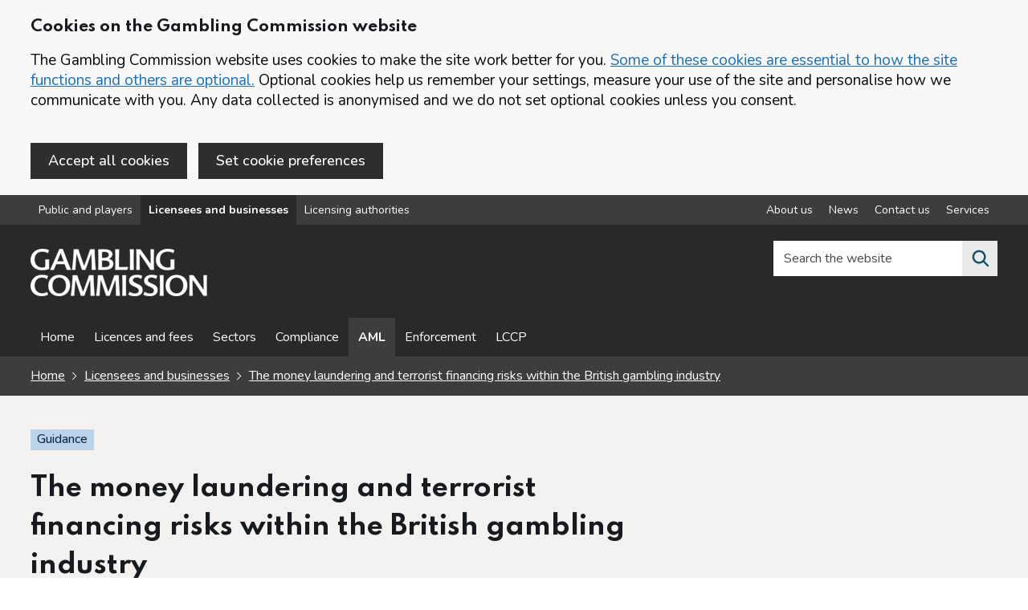

--- FILE ---
content_type: text/html; charset=utf-8
request_url: https://www.gamblingcommission.gov.uk/guidance/The-money-laundering-and-terrorist-financing-risks-within-the-British-gambling-industry/society-lotteries-and-external-lottery-managers-remote-and-non-remote
body_size: 11437
content:
<!DOCTYPE html>
<html lang="en-GB" class="govuk-template app-html-class">

    <head>
        <meta charset="utf-8"/>
        <title>The money laundering and terrorist financing risks within the British gambling industry - Society Lotteries and External Lottery Managers (Remote and Non-Remote)</title>
        <meta name="description" content="An assessment of the risks to society lotteries and external lottery managers posed by money laundering and terrorist financing.">
        <meta name="viewport" content="width=device-width, initial-scale=1, viewport-fit=cover">
        <meta http-equiv="X-UA-Compatible" content="IE=edge"/>
        <link href="/public/images/icons/logo-grey.png" rel="shortcut icon" type="image/png">
        <link href="/public/stylesheets/cdnapplication.css" rel="stylesheet" />
        <link href="/public/stylesheets/application.css" rel="stylesheet"/>
        <link rel="apple-touch-icon" sizes="57x57"
        href="/public/images/icons/apple-icon-57x57.png">
        <link rel="apple-touch-icon" sizes="60x60"
        href="/public/images/icons/apple-icon-60x60.png">
        <link rel="apple-touch-icon" sizes="72x72"
        href="/public/images/icons/apple-icon-72x72.png">
        <link rel="apple-touch-icon" sizes="76x76"
        href="/public/images/icons/apple-icon-76x76.png">
        <link rel="apple-touch-icon" sizes="114x114"
        href="/public/images/icons/apple-icon-114x114.png">
        <link rel="apple-touch-icon" sizes="120x120"
        href="/public/images/icons/apple-icon-120x120.png">
        <link rel="apple-touch-icon" sizes="144x144"
        href="/public/images/icons/apple-icon-144x144.png">
        <link rel="apple-touch-icon" sizes="152x152"
        href="/public/images/icons/apple-icon-152x152.png">
        <link rel="apple-touch-icon" sizes="180x180"
        href="/public/images/icons/apple-icon-180x180.png">
        <link rel="icon" type="image/png" sizes="192x192"
        href="/public/images/icons/android-icon-192x192.png">
        <link rel="icon" type="image/png" sizes="32x32"
        href="/public/images/icons/favicon-32x32.png">
        <link rel="icon" type="image/png" sizes="96x96"
        href="/public/images/icons/favicon-96x96.png">
        <link rel="icon" type="image/png" sizes="16x16"
        href="/public/images/icons/favicon-16x16.png">
        <meta name="msapplication-TileColor" content="#000000">
        <meta name="msapplication-TileImage"
        content="/public/images/icons/ms-icon-144x144.png">
        <meta name="theme-color" content="#ffffff">
        <meta name="msvalidate.01" content="168BE48C414AD0C42F7F75DBCC72F55B"/>
        <meta name="google-site-verification" content="hHqqknEBFkmsDe_0vXxbFT2YOJSs_iB1qZGBeLqhpxQ"/>
        <link href="/public/font-awesome/css/all.css" rel="stylesheet"/>
        <link href="/public/stylesheets/styles.css?v=3" rel="stylesheet"/>
        <link href="/public/stylesheets/gcweb5.css" rel="stylesheet"/>
        <link rel="manifest" href="/public/manifest.webmanifest">
        <meta name="copyright" content="Gambling Commission"/>
        <meta name="referrer" content="no-referrer-when-downgrade" />

        <meta property="og:title" content="The money laundering and terrorist financing risks within the British gambling industry - Society Lotteries and External Lottery Managers (Remote and Non-Remote)"/>
        <meta property="og:description" content="An assessment of the risks to society lotteries and external lottery managers posed by money laundering and terrorist financing."/>
        <meta property="og:type" content="website"/>
        <meta property="og:site_name" content="Gambling Commission"/>
        <meta property="og:image"
        content="https://images.ctfassets.net/j16ev64qyf6l/6kTN0cJ1PHw7yxWeWi3xfq/5557f63a0db15a7f4f3febcb83577e4a/og-image.png"/>
        <meta property="og:image:alt" content="Gambling Commission Logo"/>
<meta property="og:url" content="https://www.gamblingcommission.gov.uk/manual/The-money-laundering-and-terrorist-financing-risks-within-the-British-gambling-industry/society-lotteries-and-external-lottery-managers-remote-and-non-remote" />
<meta property="og:article:published_time" content="" />
<meta property="og:article:modified_time" content="2021-08-16T10:49:16.415Z" />


        <!-- Google Tag Manager -->
        <script id="gtm" name="gtm" class="gtm"></script>
        <!-- End Google Tag Manager -->
        
        <script src="https://code.jquery.com/jquery-3.6.0.min.js" integrity="sha256-/xUj+3OJU5yExlq6GSYGSHk7tPXikynS7ogEvDej/m4=" crossorigin="anonymous"></script>
    </head>

    <body class="govuk-template__body app-body-class gcweb-area-licensees">
        <!-- Google Tag Manager (noscript) -->
        <noscript>
            <iframe src="https://www.googletagmanager.com/ns.html?id=GTM-MXRZ3GN"
                height="0" width="0" style="display:none;visibility:hidden"></iframe>
        </noscript>
        <!-- End Google Tag Manager (noscript) -->
 
        <div id="cocc-banner" class="cocc-hidden"  data-nosnippet="true">
	<div class="govuk-width-container">
		<div id="cocc-banner-unconfirm" class="govuk-!-padding-top-4">
		<h2 class="gcweb-heading-m">Cookies on the Gambling Commission website</h2>
			<p class="govuk-body">The Gambling Commission website uses cookies to make the site work better for you. <a href='/cookies' class="govuk-link">Some of these cookies are essential to how the site functions and others are optional.</a> Optional cookies help us remember your settings, measure your use of the site and personalise how we communicate with you. Any data collected is anonymised and we do not set optional cookies unless you consent.</p>

			<button id="cocc-banner-accept" class="gcweb-button govuk-!-margin-right-2 govuk-!-margin-bottom-4" data-module="govuk-button">
				Accept all cookies
			</button>

 <a href="/cookie-preference" id="cocc_pref_href" class="gcweb-button govuk-!-margin-right-2 govuk-!-margin-bottom-4" data-module="govuk-button">Set cookie preferences</a>
		</div>
		<div id="cocc-banner-confirm" class="govuk-!-padding-top-4 cocc-hidden">
			<p class="govuk-body">You've accepted all cookies. You can <a href='/cookie-preference' class="govuk-link">change your cookie settings</a> at any time.</p>

			<button id="cocc-banner-hide" class="govuk-button govuk-!-margin-bottom-4" data-module="govuk-button">
				Hide Cookie Message
			</button>
		</div>
	</div>
</div>


        

        <a href="#main-content" class="govuk-skip-link" data-nosnippet="true">Skip to main content</a><nav class="gcweb-topnav ">
    <div class="govuk-width-container">
        <div class="flex-nav">     
            <ul class="flex-left">
                <li><a href="/public-and-players" class="" id="nav-public-and-players">Public and players</a></li><li><a href="/licensees-and-businesses" class="" id="nav-licensees-and-businesses">Licensees and businesses</a></li><li><a href="/authorities" class="" id="nav-authorities">Licensing authorities</a></li>
            </ul>  
            <ul class="flex-right"><li><a href="/about-us" class="" id="nav-about-us" aria-label="About us overview">About us</a></li><li><a href="/news" class="" id="nav-news" aria-label="News overview">News</a></li><li><a href="/contact-us" class="" id="nav-contact-us" aria-label="Contact us overview">Contact us</a></li><li><a href="/services" class="" id="nav-services" aria-label="Services overview">Services</a></li></ul>
        </div>
    </div>
</nav><header class="gcweb-header">
            <div class="gcweb-width-container gcweb-header__container ">
                <div class="gcweb-header__logo">

                    <a class="gcweb-header__link" href="/" aria-label="Gambling Commission homepage">
                        <img src="https://images.ctfassets.net/j16ev64qyf6l/2ntAXPE2PlYnt3FGJpuVtf/ba119b1b32ddb454e30eb20132ef62a2/Gambling_Commission_logo.png?w=220" alt="Gambling Commission logo. The logo contains the word 'Gambling' on top of word 'Commission'. This will redirect you to Public and players home.">
                    </a>

                </div>
                <div class=" gcweb-header__content" id="content-header">
                    <div class=" gcweb-header__menu">
                        <button class="gcweb-header__menu-toggle" id="toggle-menu" aria-controls="header-navigation"
                        aria-label="Open menu">Menu</button>
                    </div><div class="gcweb-header__search">
    <button class="gcweb-header__search-toggle" id="toggle-search" aria-controls="search"
        aria-label="Search the website">
        <svg class="gcweb-icon gcweb-icon__search" xmlns="http://www.w3.org/2000/svg"
            viewBox="0 0 24 24" aria-hidden="true" focusable="false">
            <path
                d="M19.71 18.29l-4.11-4.1a7 7 0 1 0-1.41 1.41l4.1 4.11a1 1 0 0 0 1.42 0 1 1 0 0 0 0-1.42zM5 10a5 5 0 1 1 5 5 5 5 0 0 1-5-5z">
            </path>
        </svg>
        <span class="gcweb-u-visually-hidden">Search the website</span>
    </button>
    <div class="gcweb-header__search-wrap" id="wrap-search">
        <form class="gcweb-header__search-form" id="search" action="/search" method="get" role="search" >
            <div id="search-checking"></div>
            <label class="gcweb-u-visually-hidden" for="search-field">Search the website</label>
            <div class="autocomplete-container">
                <div class="autocomplete__wrapper">
                    <input class="autocomplete__input autocomplete__input--default"
                        id="search-field" name="q" placeholder="Search the website" value="" type="text">
                    <input type="hidden" name="index" value="0" />
                </div>
            </div>

            <button class="gcweb-search__submit" type="submit"  aria-label="Search the website">
                <svg class="gcweb-icon gcweb-icon__search" xmlns="http://www.w3.org/2000/svg"
                    viewBox="0 0 24 24" aria-hidden="true" focusable="false">
                    <path
                        d="M19.71 18.29l-4.11-4.1a7 7 0 1 0-1.41 1.41l4.1 4.11a1 1 0 0 0 1.42 0 1 1 0 0 0 0-1.42zM5 10a5 5 0 1 1 5 5 5 5 0 0 1-5-5z">
                    </path>
                </svg>
               
            </button>
            <button class="gcweb-search__close" id="close-search">
                <svg class="gcweb-icon gcweb-icon__close" xmlns="http://www.w3.org/2000/svg"
                    viewBox="0 0 24 24" aria-hidden="true" focusable="false">
                    <path
                        d="M13.41 12l5.3-5.29a1 1 0 1 0-1.42-1.42L12 10.59l-5.29-5.3a1 1 0 0 0-1.42 1.42l5.3 5.29-5.3 5.29a1 1 0 0 0 0 1.42 1 1 0 0 0 1.42 0l5.29-5.3 5.29 5.3a1 1 0 0 0 1.42 0 1 1 0 0 0 0-1.42z">
                    </path>
                </svg>
                <span class="gcweb-u-visually-hidden">Close search</span>
            </button>
        </form>
    </div>
</div></div>
            </div>
            <nav class="gcweb-header__navigation" id="header-navigation" aria-label="Website navigation">
                <div class="gcweb-width-container">

                    <ul class="gcweb-header__navigation-list">

                        <li
                        class="gcweb-header__navigation-item gcweb-header__navigation-item--for-mobile gcweb-header__navigation-item--divider">

                            <div class="gcweb-display-flex">
                                <div class="gcweb-display-flex--left">
                                Content in this section
                            </div>
                                <div class="gcweb-display-flex--right">
                                    <span class="gcweb-header__navigation-title">
                                        <button class="gcweb-header__navigation-close" id="close-menu">
                                            <svg class="gcweb-icon gcweb-icon__close" xmlns="http://www.w3.org/2000/svg"
                                            viewBox="0 0 24 24" aria-hidden="true" focusable="false">
                                                <path
                                                d="M13.41 12l5.3-5.29a1 1 0 1 0-1.42-1.42L12 10.59l-5.29-5.3a1 1 0 0 0-1.42 1.42l5.3 5.29-5.3 5.29a1 1 0 0 0 0 1.42 1 1 0 0 0 1.42 0l5.29-5.3 5.29 5.3a1 1 0 0 0 1.42 0 1 1 0 0 0 0-1.42z"></path>
                                            </svg>
                                            <span class="gcweb-u-visually-hidden">Close menu</span>
                                        </button>
                                    </span>
                                </div>
                            </div>

                        </li>







    

        
            
        <li class="gcweb-header__navigation-item">
            <a class="gcweb-header__navigation-link" id="nav-section-home"
        href="/licensees-and-businesses/home"
        >
                Home

            </a>
        </li>
        

    




    
















    

        

            <li class="gcweb-header__navigation-item">
                <a class="gcweb-header__navigation-link" id="nav-section-licences-and-fees" aria-label="Licences and fees - overview page"
            href="/licensees-and-businesses/licences-and-fees"
            >
                    Licences and fees

                </a>
            </li>
        

    




    
















    

        
            
        <li class="gcweb-header__navigation-item">
            <a class="gcweb-header__navigation-link" id="nav-section-sectors"
        href="/licensees-and-businesses/sectors"
        >
                Sectors

            </a>
        </li>
        

    




    
















    

        
            
        <li class="gcweb-header__navigation-item">
            <a class="gcweb-header__navigation-link" id="nav-section-compliance"
        href="/licensees-and-businesses/compliance"
        >
                Compliance

            </a>
        </li>
        

    




    
















    

        
            
        <li class="gcweb-header__navigation-item">
            <a class="gcweb-header__navigation-link" id="nav-section-aml"
        href="/licensees-and-businesses/aml"
        >
                AML

            </a>
        </li>
        

    




    
















    

        
            
        <li class="gcweb-header__navigation-item">
            <a class="gcweb-header__navigation-link" id="nav-section-enforcement"
        href="/licensees-and-businesses/enforcement"
        >
                Enforcement

            </a>
        </li>
        

    




    
















    

        
            
        <li class="gcweb-header__navigation-item">
            <a class="gcweb-header__navigation-link" id="nav-section-lccp"
        href="/licensees-and-businesses/lccp"
        >
                LCCP

            </a>
        </li>
        

    




    








<li
                        class="gcweb-header__navigation-item gcweb-header__navigation-item--for-mobile gcweb-header__navigation-item--divider">
                        Other parts of the website
                    </li>

                        <li class="gcweb-header__navigation-item gcweb-header__navigation-item--for-mobile">
                            <a class="gcweb-header__navigation-link " href="/public-and-players">
                            For public and players

                        </a>
                        </li>
                        <li class="gcweb-header__navigation-item gcweb-header__navigation-item--for-mobile">
                            <a class="gcweb-header__navigation-link " href="/licensees-and-businesses">
                            For licensees and businesses

                        </a>
                        </li>
                        <li class="gcweb-header__navigation-item gcweb-header__navigation-item--for-mobile">
                            <a class="gcweb-header__navigation-link " href="/authorities">
                            For licensing authorities
                        </a>
                        </li>
                        <li
                        class="gcweb-header__navigation-item gcweb-header__navigation-item--for-mobile gcweb-header__navigation-item--divider">
                        Corporate information
                    </li>
                        <li class="gcweb-header__navigation-item gcweb-header__navigation-item--for-mobile">
                            <a class="gcweb-header__navigation-link " href="/about-us">
                            About us
                        </a>
                        </li>
                        <li class="gcweb-header__navigation-item gcweb-header__navigation-item--for-mobile">
                            <a class="gcweb-header__navigation-link " href="/news">
                            News
                        </a>
                        </li>
                        <li class="gcweb-header__navigation-item gcweb-header__navigation-item--for-mobile">
                            <a class="gcweb-header__navigation-link " href="/contact-us">
                            Contact us
                        </a>
                        </li>

                        <li class="gcweb-header__navigation-item gcweb-header__navigation-item--for-mobile">
                            <a class="gcweb-header__navigation-link " href="/services">
                            Online services
                        </a>
                        </li>
                    </ul>
                </div>
            </nav>

        </header>
        
        <div class="gcweb-precontent-strip">
            <div class="gcweb-width-container">

<div class="govuk-breadcrumbs ">
    <ol class="govuk-breadcrumbs__list">
        <li class="govuk-breadcrumbs__list-item">
            <a class="govuk-breadcrumbs__link" aria-label="Homepage for the gambling commission" href="/">Home</a>
        </li>
        
        <li class="govuk-breadcrumbs__list-item">
            <a class="govuk-breadcrumbs__link"
                href="/licensees-and-businesses">Licensees and businesses</a>
        </li>
        
        <li class="govuk-breadcrumbs__list-item">
            <a class="govuk-breadcrumbs__link" aria-label="The money laundering and terrorist financing risks within the British gambling industry overview page"
                href="/guidance/The-money-laundering-and-terrorist-financing-risks-within-the-British-gambling-industry">The money laundering and terrorist financing risks within the British gambling industry</a>
        </li>
        
    </ol>
</div>


</div>
        </div>
        

        <main tabindex="-1" class="app-main-class" id="main-content">

<div class="gcweb-full-width-container gcweb-bg--grey">
    <div class="govuk-width-container">
        <div class="govuk-grid-row">
            <div class="govuk-grid-column-two-thirds">
                <p><strong class="gcweb5-tag">Guidance</strong></p>
                <h1 class="gcweb-heading-xl">The money laundering and terrorist financing risks within the British gambling industry</h1>
            <p class="gcweb-body-l govuk-!-margin-bottom-2">Our money laundering and terrorist financing risk assessment: 2020</p>
            </div>
            <div class="govuk-grid-column-full">
                <div class="govuk-grid-row gcweb-stats-metadata">
                    <div class="govuk-grid-column-full">
                        <hr class="govuk-section-break govuk-section-break--m govuk-section-break--visible">
                    </div>
                  
                    <div class="govuk-grid-column-one-quarter">
                        <p class="gcweb-body govuk-!-margin-bottom-0"><strong>Published</strong><br />
                            18 December 2020 
                        </p>
                    </div>
                    <div class="govuk-grid-column-one-quarter">
                        <p class="gcweb-body govuk-!-margin-bottom-0"><strong>Last
                                updated</strong><br />
                            14 June 2024 - <a href="#changes">Changes</a>
                        </p>
                    </div>
                    <div class="govuk-grid-column-one-quarter">
                        <p class="gcweb-body govuk-!-margin-bottom-0"><strong>Document actions</strong><br />
                            <a href="/print/The-money-laundering-and-terrorist-financing-risks-within-the-British-gambling-industry" target="_Blank">Print or save (opens in new tab)</a>

                        </p>
                    </div>
                </div>
            </div>
        </div>
    </div>
</div>


<div class="gcweb-full-width-container govuk-!-padding-top-2">
    <div class="govuk-width-container">
        
        <div class="govuk-grid-row">
            <div class="govuk-grid-column-full">
                <div class="govuk-breadcrumbs gcweb-content-section-list--breadcrumb">
                    <ol class="govuk-breadcrumbs__list">
                        <li class="govuk-breadcrumbs__list-item">
                            <a class="govuk-breadcrumbs__link gcweb-content-section-list--breadcrumb--contents-link"
                                href="/guidance/The-money-laundering-and-terrorist-financing-risks-within-the-British-gambling-industry">Contents</a>
                        </li>


                        
                        
                        
                        
                        
                        
                        
                        
                        
                        
                        
                        
                        
                        
                        
                        
                        
                        
                        
                        
                        
                        
                        
                        
                        
                        
                        
                        
                        
                        
                        
                        
                        
                        
                        
                        
                        
                        
                        
                        
                        

                        <li class="govuk-breadcrumbs__list-item">
                            
                            14 - Society Lotteries and External Lottery Managers (Remote and Non-Remote)
                        </li>

                    </ol>
                    
                </div>
            </div>
        </div>
        

        <div class="govuk-grid-row">

            

            <div class="govuk-grid-column-three-quarters gcweb-content-section--section">




                <h2 class="gcweb-heading-l govuk-!-margin-top-5">
                    
                    14 - 
                    Society Lotteries and External Lottery Managers (Remote and Non-Remote)</h2>

                <h2>Sector rating</h2>

<table>
<thead>
<tr>
<th align="left">Sector</th>
<th align="center">Previous overall risk rating</th>
<th align="right">Current overall risk rating</th>
</tr>
</thead>
<tbody>
<tr>
<td>Society Lotteries (Remote and Non-Remote)</strong></td>
<td align="center" data-val="Low"><strong class="gcweb5-tag gcweb5-tag--green">Low</strong></td>
<td align="right" data-val="Low"><strong class="gcweb5-tag gcweb5-tag--green">Low</strong></td>
</tr>
</tr>
<tr>
<td>External Lottery Managers (Remote and Non-Remote)</strong></td>
<td align="center">N/A: Not assessed previously</strong></td>
<td align="right" data-val="Low"><strong class="gcweb5-tag gcweb5-tag--green">Low</strong></td>
</tr>
</tr>
</tbody></table>

<p>Society lotteries and The National Lottery are being assessed separately for the purposes of this publication as they are two separate sectors and the risks posed in both differ. External Lottery Managers (ELMs) are being assessed for the first time as part of this risk assessment.</p>
<h2 id="existing-inherent-risk-rating">Existing inherent risk rating</h2>
<p>The inherent risk ratings have changed for this assessment. There has been some change in the risk levels for the inherent risks for the arcade sector. For further information relating to the inherent risks (including vulnerabilities, consequences and controls), See our 2019 publication: <a href="//assets.ctfassets.net/j16ev64qyf6l/4EsaN4KJI3mZRJJaDVzcPQ/d9f472cde9a91d5f79163dd257e1ebaf/Money-laundering-and-terrorist-financing-risk-assessment-June-2019.pdf">Money laundering and terrorist financing risk assessment within the British gambling industry: 2019 (PDF)</a>.</p>
<table>
<thead>

<tr>
<th align="left">Vulnerability</th>
<th align="left">Risk</th>
<th align="center">Previous likelihood of event occurring</th>
<th align="right">Previous impact of event occurring</th>
<th align="right">Current likelihood of event occurring</th>
<th align="right">Current impact of event occurring</th>
<th align="right">Change in risk</th>
</tr>
</thead>
<tbody>
<tr>
<td>Operator Control</td>
<td>Operators failing to comply with prevention of money laundering and terrorist financing legislation and guidance</td>
<td align="center" data-val="Low">Low</td>
<td align="center" data-val="Low">Low</td>
<td align="left" data-val="Medium">Medium</td>
<td align="center" data-val="Low">Low</td>
<td>Increase</td>
</tr>
<tr>
<td>Licensing and integrity</td>
<td>Operator being acquired by organised crime to launder criminal funds</td>
<td align="center" data-val="Low">Low</td>
<td align="left" data-val="Medium">Medium</td>
<td align="center" data-val="Low">Low</td>
<td align="center" data-val="Low">Low</td>
<td>Decrease</td>
</tr>
<td>Customer</td>
<td>Anonymous customers (non-remote)</td>
<td align="left" data-val="Medium">Medium</td>
<td align="center" data-val="VeryLow">Very Low</td>
<td align="center" data-val="Low">Low</td>
<td align="center" data-val="VeryLow">Very Low</td>
<td>Decrease</td>
</tr>
<td>Customer</td>
<td>False and stolen identity documentation</td>
<td align="center" data-val="Low">Low</td>
<td align="center" data-val="Low">Low</td>
<td align="center" data-val="Low">Low</td>
<td align="center" data-val="Low">Low</td>
<td>no change</td>
<tr>
<td>Customer</td>
<td>Customer not physically present (remote)</td>
<td align="center" data-val="Low">Low</td>
<td align="center" data-val="Low">Low</td>
<td align="center" data-val="Low">Low</td>
<td align="center" data-val="Low">Low</td>
<td>No change</td>
</tr>
<tr>
<td>Products</td>
<td>Scratch cards/interactive instant win games</td>
<td align="right" data-val="Low">Low</td>
<td align="right" data-val="VeryLow">Very Low</td>
<td align="right" data-val="Low">Low</td>
<td align="right" data-val="VeryLow">Very Low</td>
<td>no change</td>
<tr>
<td>Means of Payment</td>
<td>Cash transactions (non-remote only)</td>
<td align="right" data-val="Low">Low</td>
<td align="left" data-val="Medium">Medium</td>
<td align="right" data-val="Low">Low</td>
<td align="right" data-val="Low">Low</td>
<td>Decrease</td>
</tr>
</tr>
</tbody>
</table>

<p>NB: previous overall risk ratings and the section in the table above relating to ‘movement’ are not applicable to ELMs as this is the first time this sector is being assessed separately.</p>
<h2 id="new-emerging-risks-applicable-to-elm-sector-only">New emerging risks (applicable to ELM sector only)</h2>
<h3 id="failure-to-transfer-lottery-proceeds">Failure to transfer lottery proceeds</h3>
<p>ELMs make arrangement for a lottery on behalf of a society. The potential Money Laundering (ML) and Terrorist Financing (TF) risks are that lottery proceeds might not be passed on by the ELM to the society lottery they are working on behalf of, however some of these risks are partially mitigated as ELMs are required to be licensed by the Commission and by the scrutiny the society will implement for lottery proceeds between itself and the ELM. As there is no widespread evidence of this occurring, this has been given an overall low risk rating with a further update to be provided in the next risk assessment.</p>


                


<div class="govuk-!-margin-top-5"></div>
                  


                <!-- Pager -->

                

                
                
                
                
                
                
                
                
                
                
                
                
                
                
                
                
                
                
                
                
                
                
                
                
                
                
                
                

                

                <a href="/guidance/The-money-laundering-and-terrorist-financing-risks-within-the-British-gambling-industry/arcades"
                aria-label="Previous section Arcades" class="gcweb-pagination  gcweb-pagination--left">

                    <strong>
                        Previous section</strong> <br>
                    <span class="">Arcades</span>


                </a>

                <a href="/guidance/The-money-laundering-and-terrorist-financing-risks-within-the-British-gambling-industry/national-lottery-remote-and-non-remote"
                aria-label="Next section National Lottery (Remote and Non-Remote)"    class="gcweb-pagination gcweb-pagination--right">

                    <strong>Next section</strong>
                    <br>
                    <span class="">National Lottery (Remote and Non-Remote)</span>


                </a>

                
                
                
                
                
                
                
                
                
                
                
                
                
                
                

                


                <!-- Sub content sections pager -->

                
                
                
                
                
                
                
                
                
                
                
                
                
                
                
                
                
                
                
                
                
                
                
                
                
                
                
                
                
                
                
                
                
                
                
                
                
                
                
                
                



                
                






                
                






                
                






                
                






                
                






                
                






                
                






                
                






                
                






                
                






                
                






                
                






                
                






                
                






                
                






                
                






                
                






                
                






                
                






                
                






                

                <div class="print-hide" id="changes">

                    <hr
                        class="govuk-section-break govuk-section-break--l govuk-section-break--visible gcweb-section-break--fat">
    
                    <p>Last updated: 14 June 2024</p>
    
                    <details class="govuk-details" data-module="govuk-details">
                        <summary class="govuk-details__summary">
                            <span class="govuk-details__summary-text">
                                Show updates to this content
                            </span>
                        </summary>
                        <div class="govuk-details__text">
                            
                            <p>Tags updated</p>

                            
                        </div>
                    </details>
                </div>

            </div>

            
            <div class="govuk-grid-column-one-quarter">
                <aside>

                    
                </aside>

            </div>
            


        </div>

    </div>
</div>

<script type="text/javascript" id="active-nav" src="/public/javascripts/active-nav.js" data-active="nav-licensees-and-businesses" data-navigation-active="nav-section-aml"></script>

</main>

<div class="gc-beta-banner" data-nosnippet="true" id="feedback-section">
    <div class=" govuk-width-container">

        <div class="govuk-grid-row">
            <div class="govuk-grid-column-two-thirds">


                <div id="panel-buttons" class="gcweb-show">
                    <strong class="gcweb-heading-m govuk-!-margin-bottom-2" role="heading" aria-level="2">Is this page useful?</strong>

                    <button id="feedback-yes" class="gcweb-feedback-button">Yes <span class="govuk-visually-hidden">this
                            page is helpful</span></button>
                    <button id="feedback-no" class="gcweb-feedback-button">No <span class="govuk-visually-hidden">this
                            page is not helpful</span></button>
                    <button id="feedback-more" class="gcweb-feedback-button">Report a problem with this page</button>
                </div>

                <div id="panel-message" class="gcweb-hide" role="alert"><span
                        class="gcweb-heading-m govuk-!-margin-bottom-0" aria-hidden="true" role="heading" aria-level="3">Thank you for your
                        feedback. If you want to complain about a gambling business or have a general enquiry, use the <a href="/contact-us">contact us</a> page.</span></div>
            </div>

        </div>

    </div>
</div>

<div class=" govuk-width-container">

    <div class="govuk-grid-row">
        <div class="govuk-grid-column-full">
            <div class="gcweb-hide" role="form" id="panel-form" aria-expanded="false">

                <div class="govuk-grid-row">
                    <div class="govuk-grid-column-full">
                        <div class="govuk-!-padding-top-5"></div>
                    </div>
                </div>
                <form id="feedback-form" action="/forms/feedback" method="post">
                    <div class="govuk-grid-row">
                        <div class="govuk-grid-column-one-half">

                            <h2 class="gcweb-heading-l">Feedback</h2>


                            <div class="govuk-character-count" data-module="govuk-character-count" data-maxlength="250">
                                <div class="govuk-form-group">
                                    <label class="govuk-label" for="feedback" id="feedback-title">
                                        Feedback
                                    </label>
                                    <div id="feedback-hint">
                                        <p class="gcweb-body">We are not able to respond to comments but your feedback will help us improve our website.</p>
                                    </div>
                                    <textarea class="govuk-textarea govuk-js-character-count" id="feedback"
                                        name="feedback" rows="5"
                                        aria-describedby="feedback-info feedback-hint"></textarea>
                                </div>

                                <div id="feedback-info" class="govuk-hint govuk-character-count__message"
                                    aria-live="polite">
                                    You can enter up to 250 characters
                                </div>

                            </div>



                            <input type="hidden" value="" name="referrer">
                            <input type="hidden" value="" name="nocheck" id="nocheck">





                        </div>
                        <div class="govuk-grid-column-one-half">

                            <h2 class="gcweb-heading-m">Complaints and queries</h2>
                            <p class="gcweb-body">Do not use this form for complaints as we will not reply. 
                                If you want to complain about a gambling business or need further help please <a href="/contact-us">contact us</a>.</p>
                            <h2 class="gcweb-heading-m">User research</h2>
                            <p class="gcweb-body">If you want to provide feedback about new services and features, join
                                our <a href="/user-research">user research programme</a>.</p>

                        </div>

                        <div class="govuk-grid-column-full">

                            <hr class="govuk-section-break govuk-section-break--l govuk-section-break--visible">

                            <button class="govuk-button" type="submit" id="panel-send" data-module="govuk-button">
                                Submit feedback
                            </button>

                            <button id="panel-close" type="button" class="govuk-button govuk-button--secondary">Cancel
                                and close form</button><input type="hidden" id="g-recaptcha-responsex" name="g-recaptcha-responsex">
<input type="hidden" name="actionx" value="validate_captchax">

<p class="govuk-body-s">This form is protected by reCAPTCHA and the <a href="https://policies.google.com/privacy" target="_blank" rel="noopener noreferrer">Google
 Privacy Policy (opens in new tab)</a> and <a href="https://policies.google.com/terms" target="_blank" rel="noopener noreferrer">Terms of Service (opens in new tab)</a> apply.</p>

 <script type="text/javascript" src="/public/javascripts/grecaptchax.js" id="grecaptchajs" data-id="6LfLeaYZAAAAAJEeyoDi13U1mwFHg1CpKf10BUuX"></script></div>
                    </div>
                </form>
            </div>
        </div>
    </div>
</div>




	<footer class="gc-footer govuk-!-margin-top-0">
	    <div class="govuk-width-container">
	        <div class="govuk-footer__meta">
	            <div class="govuk-footer__meta-item govuk-footer__meta-item--grow">
	                <div class="govuk-grid-row">
	                    <div class="govuk-grid-column-one-quarter">
	                        <h2 class="gcweb-heading-m">Gambling Commission<span
	                                class="govuk-visually-hidden">websites</span></h2>
	                        <ul class="gcweb-list">
										<li>
											<a class="govuk-footer__link" href="/public-and-players"
												id="nav-footer-public-and-players">Public and players</a>
										</li>
								
										<li>
											<a class="govuk-footer__link" href="/licensees-and-businesses"
												id="nav-footer-licensees-and-businesses">Licensees and businesses</a>
										</li>
								
										<li>
											<a class="govuk-footer__link" href="/authorities"
												id="nav-footer-authorities">Licensing authorities</a>
										</li>
								<li>
											<a class="govuk-footer__link" href="/about-us" aria-label="About us overview"
												id="nav-footer-about-us">About us</a>
										</li>
									<li>
	                                <a class="govuk-footer__link" href="/about-us/who-we-are">Advisory groups</a>
	                            </li>
	                        </ul>
	                    </div>
	                    <div class="govuk-grid-column-one-quarter">
	                        <h2 class="gcweb-heading-m">Information</h2>
	                        <ul class="gcweb-list"><li>
	                                <a class="govuk-footer__link" href="/news"
	                                    id="nav-footer-news">News</a>
	                            </li><li>
	                                <a class="govuk-footer__link" href="/careers"
	                                    id="nav-footer-careers">Careers</a>
	                            </li><li>
	                                <a class="govuk-footer__link" href="/contact-us"
	                                    id="nav-footer-contact-us">Contact us</a>
	                            </li><li>
	                                <a class="govuk-footer__link" href="/services"
	                                    id="nav-footer-services">Services</a>
	                            </li></ul>
	                    </div>
	                    <div class="govuk-grid-column-one-quarter">
	                        <h2 class="gcweb-heading-m">Follow us</h2>
							<span>The following links open in a new tab: </span>
	                        <ul class="gcweb-list">
								

	                            <li>
								
	                                <a class="govuk-footer__link" href="https://twitter.com/GamRegGB"
	                                    title="Link opens in a new tab" rel="noopener noreferrer" target="_blank">X (formerly Twitter)
										  <span class="govuk-visually-hidden">(opens in new tab)</span></a>
	                            </li>
	                            <li>
	                                <a class="govuk-footer__link"
	                                    href="https://www.linkedin.com/company/gambling-commission?trk=biz-companies-cym"
	                                    title="Link opens in a new tab" rel="noopener noreferrer" target="_blank">LinkedIn
										 <span class="govuk-visually-hidden">(opens in new tab)</span>
									</a>
	                            </li>
	                            <li>
	                                <a class="govuk-footer__link"
	                                    href="https://www.youtube.com/channel/UCl0HlHox5LBs4bMS5d491AA"
	                                    title="Link opens in a new tab" rel="noopener noreferrer" target="_blank">YouTube
										<span class="govuk-visually-hidden">(opens in new tab)</span>
									</a>
	                            </li>
	                        </ul>
	                    </div>
	                    <div class="govuk-grid-column-one-quarter">
	                        <h2 class="gcweb-heading-m">National Gambling Helpline</h2>
	                        <p class="gcweb-heading-l govuk-!-margin-bottom-0"><strong>Call 0808 8020 133</strong>
	                        </p>
	                        <p class="gcweb-body">24 hours a day, 7 days a week, or visit <a
	                                href="https://www.gamcare.org.uk/" rel="noopener noreferrer" target="_Blank"
									title="Link opens in a new tab">gamcare.org.uk (opens in new tab)</a></p>
									
									<h3 class="gcweb-heading-m">Newsletter</h3>
									
									<p class="gcweb-body"><a href="/e-bulletin">Sign up to e-bulletin</a></p>
	                    </div>

						
	                
	                  
	                    <div class="govuk-grid-column-full"><hr class="govuk-section-break govuk-section-break--m govuk-section-break--visible">
	                        <ul class="gcweb-horizontal-list">
	                            <li>
	                                <a class="govuk-footer__link" href="/accessibility">Accessibility statement</a>
	                            </li>
	                            <li>
	                                <a class="govuk-footer__link" href="/privacy-policy" rel="noopener noreferrer">Privacy Policy</a>
	                            </li>
	                            <li>
	                                <a class="govuk-footer__link" href="/cookies">Cookies</a>
	                            </li>
	                            <li>
	                                <a class="govuk-footer__link" href="/terms-of-use">Terms of use</a>
	                            </li>
								
	                            <li>
	                                <a class="govuk-footer__link" href="/social-media-policy">Social Media Policy</a>
	                            </li>
	                            <li>
	                                <a class="govuk-footer__link" href="/welsh">Welsh</a>
								</li>
								<li>
	                                <a class="govuk-footer__link" id="language-link" href="https://translate.google.co.uk/translate?hl=&sl=auto&tl=cy&u=www.gamblingcommission.gov.uk">View this page in Welsh or other languages</a>
								</li>
							
	                        </ul>
	                    </div>
	                    <!-- <div class="govuk-grid-column-one-quarter">
							<span class="gcweb-header__link gcweb-right">
	                       <img alt="" src="https://gc-frontend-cdn.herokuapp.com/public/images/logo.png"></span>
	                    </div> -->
	                </div>
					<div class="govuk-grid-row">
	                    <div class="govuk-grid-column-one-quarter" hidden aria-hidden="true">
Release: Release-162
						</div>
					</div>
	            </div>
	        </div>
	    </div>
	</footer><!-- Migrate 
    <script src="https://code.jquery.com/jquery-migrate-3.4.0.min.js" integrity="sha256-mBCu5+bVfYzOqpYyK4jm30ZxAZRomuErKEFJFIyrwvM=" crossorigin="anonymous"></script>-->

        <script src="/public/search/js/search.min.js"></script>
        <script src="/public/javascripts/gov.js"></script>
        <script src="/public/javascripts/all.js"></script>
        <script src="/public/javascripts/timeline.js"></script>


        

        <div class="back-to-top">
            <div class="gcweb-width-container">

                <a href="#main-content" id="myBtn" title="Go to top">Back to top</a>
            </div>
        </div>
        <script type="text/javascript" src="/public/javascripts/inline.js"></script>
    </body>

</html>

--- FILE ---
content_type: application/javascript; charset=UTF-8
request_url: https://www.gamblingcommission.gov.uk/public/javascripts/gov.js
body_size: 27208
content:
(function (global, factory) {
	typeof exports === 'object' && typeof module !== 'undefined' ? factory(exports) :
	typeof define === 'function' && define.amd ? define('GOVUKFrontend', ['exports'], factory) :
	(factory((global.GOVUKFrontend = {})));
}(this, (function (exports) { 'use strict';

/**
 * TODO: Ideally this would be a NodeList.prototype.forEach polyfill
 * This seems to fail in IE8, requires more investigation.
 * See: https://github.com/imagitama/nodelist-foreach-polyfill
 */
function nodeListForEach (nodes, callback) {
  if (window.NodeList.prototype.forEach) {
    return nodes.forEach(callback)
  }
  for (var i = 0; i < nodes.length; i++) {
    callback.call(window, nodes[i], i, nodes);
  }
}

// Used to generate a unique string, allows multiple instances of the component without
// Them conflicting with each other.
// https://stackoverflow.com/a/8809472
function generateUniqueID () {
  var d = new Date().getTime();
  if (typeof window.performance !== 'undefined' && typeof window.performance.now === 'function') {
    d += window.performance.now(); // use high-precision timer if available
  }
  return 'xxxxxxxx-xxxx-4xxx-yxxx-xxxxxxxxxxxx'.replace(/[xy]/g, function (c) {
    var r = (d + Math.random() * 16) % 16 | 0;
    d = Math.floor(d / 16);
    return (c === 'x' ? r : (r & 0x3 | 0x8)).toString(16)
  })
}

(function(undefined) {

// Detection from https://github.com/Financial-Times/polyfill-service/blob/master/packages/polyfill-library/polyfills/Object/defineProperty/detect.js
var detect = (
  // In IE8, defineProperty could only act on DOM elements, so full support
  // for the feature requires the ability to set a property on an arbitrary object
  'defineProperty' in Object && (function() {
  	try {
  		var a = {};
  		Object.defineProperty(a, 'test', {value:42});
  		return true;
  	} catch(e) {
  		return false
  	}
  }())
);

if (detect) return

// Polyfill from https://cdn.polyfill.io/v2/polyfill.js?features=Object.defineProperty&flags=always
(function (nativeDefineProperty) {

	var supportsAccessors = Object.prototype.hasOwnProperty('__defineGetter__');
	var ERR_ACCESSORS_NOT_SUPPORTED = 'Getters & setters cannot be defined on this javascript engine';
	var ERR_VALUE_ACCESSORS = 'A property cannot both have accessors and be writable or have a value';

	Object.defineProperty = function defineProperty(object, property, descriptor) {

		// Where native support exists, assume it
		if (nativeDefineProperty && (object === window || object === document || object === Element.prototype || object instanceof Element)) {
			return nativeDefineProperty(object, property, descriptor);
		}

		if (object === null || !(object instanceof Object || typeof object === 'object')) {
			throw new TypeError('Object.defineProperty called on non-object');
		}

		if (!(descriptor instanceof Object)) {
			throw new TypeError('Property description must be an object');
		}

		var propertyString = String(property);
		var hasValueOrWritable = 'value' in descriptor || 'writable' in descriptor;
		var getterType = 'get' in descriptor && typeof descriptor.get;
		var setterType = 'set' in descriptor && typeof descriptor.set;

		// handle descriptor.get
		if (getterType) {
			if (getterType !== 'function') {
				throw new TypeError('Getter must be a function');
			}
			if (!supportsAccessors) {
				throw new TypeError(ERR_ACCESSORS_NOT_SUPPORTED);
			}
			if (hasValueOrWritable) {
				throw new TypeError(ERR_VALUE_ACCESSORS);
			}
			Object.__defineGetter__.call(object, propertyString, descriptor.get);
		} else {
			object[propertyString] = descriptor.value;
		}

		// handle descriptor.set
		if (setterType) {
			if (setterType !== 'function') {
				throw new TypeError('Setter must be a function');
			}
			if (!supportsAccessors) {
				throw new TypeError(ERR_ACCESSORS_NOT_SUPPORTED);
			}
			if (hasValueOrWritable) {
				throw new TypeError(ERR_VALUE_ACCESSORS);
			}
			Object.__defineSetter__.call(object, propertyString, descriptor.set);
		}

		// OK to define value unconditionally - if a getter has been specified as well, an error would be thrown above
		if ('value' in descriptor) {
			object[propertyString] = descriptor.value;
		}

		return object;
	};
}(Object.defineProperty));
})
.call('object' === typeof window && window || 'object' === typeof self && self || 'object' === typeof global && global || {});

(function(undefined) {
  // Detection from https://github.com/Financial-Times/polyfill-service/blob/master/packages/polyfill-library/polyfills/Function/prototype/bind/detect.js
  var detect = 'bind' in Function.prototype;

  if (detect) return

  // Polyfill from https://cdn.polyfill.io/v2/polyfill.js?features=Function.prototype.bind&flags=always
  Object.defineProperty(Function.prototype, 'bind', {
      value: function bind(that) { // .length is 1
          // add necessary es5-shim utilities
          var $Array = Array;
          var $Object = Object;
          var ObjectPrototype = $Object.prototype;
          var ArrayPrototype = $Array.prototype;
          var Empty = function Empty() {};
          var to_string = ObjectPrototype.toString;
          var hasToStringTag = typeof Symbol === 'function' && typeof Symbol.toStringTag === 'symbol';
          var isCallable; /* inlined from https://npmjs.com/is-callable */ var fnToStr = Function.prototype.toString, tryFunctionObject = function tryFunctionObject(value) { try { fnToStr.call(value); return true; } catch (e) { return false; } }, fnClass = '[object Function]', genClass = '[object GeneratorFunction]'; isCallable = function isCallable(value) { if (typeof value !== 'function') { return false; } if (hasToStringTag) { return tryFunctionObject(value); } var strClass = to_string.call(value); return strClass === fnClass || strClass === genClass; };
          var array_slice = ArrayPrototype.slice;
          var array_concat = ArrayPrototype.concat;
          var array_push = ArrayPrototype.push;
          var max = Math.max;
          // /add necessary es5-shim utilities

          // 1. Let Target be the this value.
          var target = this;
          // 2. If IsCallable(Target) is false, throw a TypeError exception.
          if (!isCallable(target)) {
              throw new TypeError('Function.prototype.bind called on incompatible ' + target);
          }
          // 3. Let A be a new (possibly empty) internal list of all of the
          //   argument values provided after thisArg (arg1, arg2 etc), in order.
          // XXX slicedArgs will stand in for "A" if used
          var args = array_slice.call(arguments, 1); // for normal call
          // 4. Let F be a new native ECMAScript object.
          // 11. Set the [[Prototype]] internal property of F to the standard
          //   built-in Function prototype object as specified in 15.3.3.1.
          // 12. Set the [[Call]] internal property of F as described in
          //   15.3.4.5.1.
          // 13. Set the [[Construct]] internal property of F as described in
          //   15.3.4.5.2.
          // 14. Set the [[HasInstance]] internal property of F as described in
          //   15.3.4.5.3.
          var bound;
          var binder = function () {

              if (this instanceof bound) {
                  // 15.3.4.5.2 [[Construct]]
                  // When the [[Construct]] internal method of a function object,
                  // F that was created using the bind function is called with a
                  // list of arguments ExtraArgs, the following steps are taken:
                  // 1. Let target be the value of F's [[TargetFunction]]
                  //   internal property.
                  // 2. If target has no [[Construct]] internal method, a
                  //   TypeError exception is thrown.
                  // 3. Let boundArgs be the value of F's [[BoundArgs]] internal
                  //   property.
                  // 4. Let args be a new list containing the same values as the
                  //   list boundArgs in the same order followed by the same
                  //   values as the list ExtraArgs in the same order.
                  // 5. Return the result of calling the [[Construct]] internal
                  //   method of target providing args as the arguments.

                  var result = target.apply(
                      this,
                      array_concat.call(args, array_slice.call(arguments))
                  );
                  if ($Object(result) === result) {
                      return result;
                  }
                  return this;

              } else {
                  // 15.3.4.5.1 [[Call]]
                  // When the [[Call]] internal method of a function object, F,
                  // which was created using the bind function is called with a
                  // this value and a list of arguments ExtraArgs, the following
                  // steps are taken:
                  // 1. Let boundArgs be the value of F's [[BoundArgs]] internal
                  //   property.
                  // 2. Let boundThis be the value of F's [[BoundThis]] internal
                  //   property.
                  // 3. Let target be the value of F's [[TargetFunction]] internal
                  //   property.
                  // 4. Let args be a new list containing the same values as the
                  //   list boundArgs in the same order followed by the same
                  //   values as the list ExtraArgs in the same order.
                  // 5. Return the result of calling the [[Call]] internal method
                  //   of target providing boundThis as the this value and
                  //   providing args as the arguments.

                  // equiv: target.call(this, ...boundArgs, ...args)
                  return target.apply(
                      that,
                      array_concat.call(args, array_slice.call(arguments))
                  );

              }

          };

          // 15. If the [[Class]] internal property of Target is "Function", then
          //     a. Let L be the length property of Target minus the length of A.
          //     b. Set the length own property of F to either 0 or L, whichever is
          //       larger.
          // 16. Else set the length own property of F to 0.

          var boundLength = max(0, target.length - args.length);

          // 17. Set the attributes of the length own property of F to the values
          //   specified in 15.3.5.1.
          var boundArgs = [];
          for (var i = 0; i < boundLength; i++) {
              array_push.call(boundArgs, '$' + i);
          }

          // XXX Build a dynamic function with desired amount of arguments is the only
          // way to set the length property of a function.
          // In environments where Content Security Policies enabled (Chrome extensions,
          // for ex.) all use of eval or Function costructor throws an exception.
          // However in all of these environments Function.prototype.bind exists
          // and so this code will never be executed.
          bound = Function('binder', 'return function (' + boundArgs.join(',') + '){ return binder.apply(this, arguments); }')(binder);

          if (target.prototype) {
              Empty.prototype = target.prototype;
              bound.prototype = new Empty();
              // Clean up dangling references.
              Empty.prototype = null;
          }

          // TODO
          // 18. Set the [[Extensible]] internal property of F to true.

          // TODO
          // 19. Let thrower be the [[ThrowTypeError]] function Object (13.2.3).
          // 20. Call the [[DefineOwnProperty]] internal method of F with
          //   arguments "caller", PropertyDescriptor {[[Get]]: thrower, [[Set]]:
          //   thrower, [[Enumerable]]: false, [[Configurable]]: false}, and
          //   false.
          // 21. Call the [[DefineOwnProperty]] internal method of F with
          //   arguments "arguments", PropertyDescriptor {[[Get]]: thrower,
          //   [[Set]]: thrower, [[Enumerable]]: false, [[Configurable]]: false},
          //   and false.

          // TODO
          // NOTE Function objects created using Function.prototype.bind do not
          // have a prototype property or the [[Code]], [[FormalParameters]], and
          // [[Scope]] internal properties.
          // XXX can't delete prototype in pure-js.

          // 22. Return F.
          return bound;
      }
  });
})
.call('object' === typeof window && window || 'object' === typeof self && self || 'object' === typeof global && global || {});

(function(undefined) {

    // Detection from https://raw.githubusercontent.com/Financial-Times/polyfill-service/master/packages/polyfill-library/polyfills/DOMTokenList/detect.js
    var detect = (
      'DOMTokenList' in this && (function (x) {
        return 'classList' in x ? !x.classList.toggle('x', false) && !x.className : true;
      })(document.createElement('x'))
    );

    if (detect) return

    // Polyfill from https://raw.githubusercontent.com/Financial-Times/polyfill-service/master/packages/polyfill-library/polyfills/DOMTokenList/polyfill.js
    (function (global) {
      var nativeImpl = "DOMTokenList" in global && global.DOMTokenList;

      if (
          !nativeImpl ||
          (
            !!document.createElementNS &&
            !!document.createElementNS('http://www.w3.org/2000/svg', 'svg') &&
            !(document.createElementNS("http://www.w3.org/2000/svg", "svg").classList instanceof DOMTokenList)
          )
        ) {
        global.DOMTokenList = (function() { // eslint-disable-line no-unused-vars
          var dpSupport = true;
          var defineGetter = function (object, name, fn, configurable) {
            if (Object.defineProperty)
              Object.defineProperty(object, name, {
                configurable: false === dpSupport ? true : !!configurable,
                get: fn
              });

            else object.__defineGetter__(name, fn);
          };

          /** Ensure the browser allows Object.defineProperty to be used on native JavaScript objects. */
          try {
            defineGetter({}, "support");
          }
          catch (e) {
            dpSupport = false;
          }


          var _DOMTokenList = function (el, prop) {
            var that = this;
            var tokens = [];
            var tokenMap = {};
            var length = 0;
            var maxLength = 0;
            var addIndexGetter = function (i) {
              defineGetter(that, i, function () {
                preop();
                return tokens[i];
              }, false);

            };
            var reindex = function () {

              /** Define getter functions for array-like access to the tokenList's contents. */
              if (length >= maxLength)
                for (; maxLength < length; ++maxLength) {
                  addIndexGetter(maxLength);
                }
            };

            /** Helper function called at the start of each class method. Internal use only. */
            var preop = function () {
              var error;
              var i;
              var args = arguments;
              var rSpace = /\s+/;

              /** Validate the token/s passed to an instance method, if any. */
              if (args.length)
                for (i = 0; i < args.length; ++i)
                  if (rSpace.test(args[i])) {
                    error = new SyntaxError('String "' + args[i] + '" ' + "contains" + ' an invalid character');
                    error.code = 5;
                    error.name = "InvalidCharacterError";
                    throw error;
                  }


              /** Split the new value apart by whitespace*/
              if (typeof el[prop] === "object") {
                tokens = ("" + el[prop].baseVal).replace(/^\s+|\s+$/g, "").split(rSpace);
              } else {
                tokens = ("" + el[prop]).replace(/^\s+|\s+$/g, "").split(rSpace);
              }

              /** Avoid treating blank strings as single-item token lists */
              if ("" === tokens[0]) tokens = [];

              /** Repopulate the internal token lists */
              tokenMap = {};
              for (i = 0; i < tokens.length; ++i)
                tokenMap[tokens[i]] = true;
              length = tokens.length;
              reindex();
            };

            /** Populate our internal token list if the targeted attribute of the subject element isn't empty. */
            preop();

            /** Return the number of tokens in the underlying string. Read-only. */
            defineGetter(that, "length", function () {
              preop();
              return length;
            });

            /** Override the default toString/toLocaleString methods to return a space-delimited list of tokens when typecast. */
            that.toLocaleString =
              that.toString = function () {
                preop();
                return tokens.join(" ");
              };

            that.item = function (idx) {
              preop();
              return tokens[idx];
            };

            that.contains = function (token) {
              preop();
              return !!tokenMap[token];
            };

            that.add = function () {
              preop.apply(that, args = arguments);

              for (var args, token, i = 0, l = args.length; i < l; ++i) {
                token = args[i];
                if (!tokenMap[token]) {
                  tokens.push(token);
                  tokenMap[token] = true;
                }
              }

              /** Update the targeted attribute of the attached element if the token list's changed. */
              if (length !== tokens.length) {
                length = tokens.length >>> 0;
                if (typeof el[prop] === "object") {
                  el[prop].baseVal = tokens.join(" ");
                } else {
                  el[prop] = tokens.join(" ");
                }
                reindex();
              }
            };

            that.remove = function () {
              preop.apply(that, args = arguments);

              /** Build a hash of token names to compare against when recollecting our token list. */
              for (var args, ignore = {}, i = 0, t = []; i < args.length; ++i) {
                ignore[args[i]] = true;
                delete tokenMap[args[i]];
              }

              /** Run through our tokens list and reassign only those that aren't defined in the hash declared above. */
              for (i = 0; i < tokens.length; ++i)
                if (!ignore[tokens[i]]) t.push(tokens[i]);

              tokens = t;
              length = t.length >>> 0;

              /** Update the targeted attribute of the attached element. */
              if (typeof el[prop] === "object") {
                el[prop].baseVal = tokens.join(" ");
              } else {
                el[prop] = tokens.join(" ");
              }
              reindex();
            };

            that.toggle = function (token, force) {
              preop.apply(that, [token]);

              /** Token state's being forced. */
              if (undefined !== force) {
                if (force) {
                  that.add(token);
                  return true;
                } else {
                  that.remove(token);
                  return false;
                }
              }

              /** Token already exists in tokenList. Remove it, and return FALSE. */
              if (tokenMap[token]) {
                that.remove(token);
                return false;
              }

              /** Otherwise, add the token and return TRUE. */
              that.add(token);
              return true;
            };

            return that;
          };

          return _DOMTokenList;
        }());
      }

      // Add second argument to native DOMTokenList.toggle() if necessary
      (function () {
        var e = document.createElement('span');
        if (!('classList' in e)) return;
        e.classList.toggle('x', false);
        if (!e.classList.contains('x')) return;
        e.classList.constructor.prototype.toggle = function toggle(token /*, force*/) {
          var force = arguments[1];
          if (force === undefined) {
            var add = !this.contains(token);
            this[add ? 'add' : 'remove'](token);
            return add;
          }
          force = !!force;
          this[force ? 'add' : 'remove'](token);
          return force;
        };
      }());

      // Add multiple arguments to native DOMTokenList.add() if necessary
      (function () {
        var e = document.createElement('span');
        if (!('classList' in e)) return;
        e.classList.add('a', 'b');
        if (e.classList.contains('b')) return;
        var native = e.classList.constructor.prototype.add;
        e.classList.constructor.prototype.add = function () {
          var args = arguments;
          var l = arguments.length;
          for (var i = 0; i < l; i++) {
            native.call(this, args[i]);
          }
        };
      }());

      // Add multiple arguments to native DOMTokenList.remove() if necessary
      (function () {
        var e = document.createElement('span');
        if (!('classList' in e)) return;
        e.classList.add('a');
        e.classList.add('b');
        e.classList.remove('a', 'b');
        if (!e.classList.contains('b')) return;
        var native = e.classList.constructor.prototype.remove;
        e.classList.constructor.prototype.remove = function () {
          var args = arguments;
          var l = arguments.length;
          for (var i = 0; i < l; i++) {
            native.call(this, args[i]);
          }
        };
      }());

    }(this));

}).call('object' === typeof window && window || 'object' === typeof self && self || 'object' === typeof global && global || {});

(function(undefined) {

// Detection from https://github.com/Financial-Times/polyfill-service/blob/master/packages/polyfill-library/polyfills/Document/detect.js
var detect = ("Document" in this);

if (detect) return

// Polyfill from https://cdn.polyfill.io/v2/polyfill.js?features=Document&flags=always
if ((typeof WorkerGlobalScope === "undefined") && (typeof importScripts !== "function")) {

	if (this.HTMLDocument) { // IE8

		// HTMLDocument is an extension of Document.  If the browser has HTMLDocument but not Document, the former will suffice as an alias for the latter.
		this.Document = this.HTMLDocument;

	} else {

		// Create an empty function to act as the missing constructor for the document object, attach the document object as its prototype.  The function needs to be anonymous else it is hoisted and causes the feature detect to prematurely pass, preventing the assignments below being made.
		this.Document = this.HTMLDocument = document.constructor = (new Function('return function Document() {}')());
		this.Document.prototype = document;
	}
}


})
.call('object' === typeof window && window || 'object' === typeof self && self || 'object' === typeof global && global || {});

(function(undefined) {

// Detection from https://github.com/Financial-Times/polyfill-service/blob/master/packages/polyfill-library/polyfills/Element/detect.js
var detect = ('Element' in this && 'HTMLElement' in this);

if (detect) return

// Polyfill from https://cdn.polyfill.io/v2/polyfill.js?features=Element&flags=always
(function () {

	// IE8
	if (window.Element && !window.HTMLElement) {
		window.HTMLElement = window.Element;
		return;
	}

	// create Element constructor
	window.Element = window.HTMLElement = new Function('return function Element() {}')();

	// generate sandboxed iframe
	var vbody = document.appendChild(document.createElement('body'));
	var frame = vbody.appendChild(document.createElement('iframe'));

	// use sandboxed iframe to replicate Element functionality
	var frameDocument = frame.contentWindow.document;
	var prototype = Element.prototype = frameDocument.appendChild(frameDocument.createElement('*'));
	var cache = {};

	// polyfill Element.prototype on an element
	var shiv = function (element, deep) {
		var
		childNodes = element.childNodes || [],
		index = -1,
		key, value, childNode;

		if (element.nodeType === 1 && element.constructor !== Element) {
			element.constructor = Element;

			for (key in cache) {
				value = cache[key];
				element[key] = value;
			}
		}

		while (childNode = deep && childNodes[++index]) {
			shiv(childNode, deep);
		}

		return element;
	};

	var elements = document.getElementsByTagName('*');
	var nativeCreateElement = document.createElement;
	var interval;
	var loopLimit = 100;

	prototype.attachEvent('onpropertychange', function (event) {
		var
		propertyName = event.propertyName,
		nonValue = !cache.hasOwnProperty(propertyName),
		newValue = prototype[propertyName],
		oldValue = cache[propertyName],
		index = -1,
		element;

		while (element = elements[++index]) {
			if (element.nodeType === 1) {
				if (nonValue || element[propertyName] === oldValue) {
					element[propertyName] = newValue;
				}
			}
		}

		cache[propertyName] = newValue;
	});

	prototype.constructor = Element;

	if (!prototype.hasAttribute) {
		// <Element>.hasAttribute
		prototype.hasAttribute = function hasAttribute(name) {
			return this.getAttribute(name) !== null;
		};
	}

	// Apply Element prototype to the pre-existing DOM as soon as the body element appears.
	function bodyCheck() {
		if (!(loopLimit--)) clearTimeout(interval);
		if (document.body && !document.body.prototype && /(complete|interactive)/.test(document.readyState)) {
			shiv(document, true);
			if (interval && document.body.prototype) clearTimeout(interval);
			return (!!document.body.prototype);
		}
		return false;
	}
	if (!bodyCheck()) {
		document.onreadystatechange = bodyCheck;
		interval = setInterval(bodyCheck, 25);
	}

	// Apply to any new elements created after load
	document.createElement = function createElement(nodeName) {
		var element = nativeCreateElement(String(nodeName).toLowerCase());
		return shiv(element);
	};

	// remove sandboxed iframe
	document.removeChild(vbody);
}());

})
.call('object' === typeof window && window || 'object' === typeof self && self || 'object' === typeof global && global || {});

(function(undefined) {

    // Detection from https://raw.githubusercontent.com/Financial-Times/polyfill-service/8717a9e04ac7aff99b4980fbedead98036b0929a/packages/polyfill-library/polyfills/Element/prototype/classList/detect.js
    var detect = (
      'document' in this && "classList" in document.documentElement && 'Element' in this && 'classList' in Element.prototype && (function () {
        var e = document.createElement('span');
        e.classList.add('a', 'b');
        return e.classList.contains('b');
      }())
    );

    if (detect) return

    // Polyfill from https://cdn.polyfill.io/v2/polyfill.js?features=Element.prototype.classList&flags=always
    (function (global) {
      var dpSupport = true;
      var defineGetter = function (object, name, fn, configurable) {
        if (Object.defineProperty)
          Object.defineProperty(object, name, {
            configurable: false === dpSupport ? true : !!configurable,
            get: fn
          });

        else object.__defineGetter__(name, fn);
      };
      /** Ensure the browser allows Object.defineProperty to be used on native JavaScript objects. */
      try {
        defineGetter({}, "support");
      }
      catch (e) {
        dpSupport = false;
      }
      /** Polyfills a property with a DOMTokenList */
      var addProp = function (o, name, attr) {

        defineGetter(o.prototype, name, function () {
          var tokenList;

          var THIS = this,

          /** Prevent this from firing twice for some reason. What the hell, IE. */
          gibberishProperty = "__defineGetter__" + "DEFINE_PROPERTY" + name;
          if(THIS[gibberishProperty]) return tokenList;
          THIS[gibberishProperty] = true;

          /**
           * IE8 can't define properties on native JavaScript objects, so we'll use a dumb hack instead.
           *
           * What this is doing is creating a dummy element ("reflection") inside a detached phantom node ("mirror")
           * that serves as the target of Object.defineProperty instead. While we could simply use the subject HTML
           * element instead, this would conflict with element types which use indexed properties (such as forms and
           * select lists).
           */
          if (false === dpSupport) {

            var visage;
            var mirror = addProp.mirror || document.createElement("div");
            var reflections = mirror.childNodes;
            var l = reflections.length;

            for (var i = 0; i < l; ++i)
              if (reflections[i]._R === THIS) {
                visage = reflections[i];
                break;
              }

            /** Couldn't find an element's reflection inside the mirror. Materialise one. */
            visage || (visage = mirror.appendChild(document.createElement("div")));

            tokenList = DOMTokenList.call(visage, THIS, attr);
          } else tokenList = new DOMTokenList(THIS, attr);

          defineGetter(THIS, name, function () {
            return tokenList;
          });
          delete THIS[gibberishProperty];

          return tokenList;
        }, true);
      };

      addProp(global.Element, "classList", "className");
      addProp(global.HTMLElement, "classList", "className");
      addProp(global.HTMLLinkElement, "relList", "rel");
      addProp(global.HTMLAnchorElement, "relList", "rel");
      addProp(global.HTMLAreaElement, "relList", "rel");
    }(this));

}).call('object' === typeof window && window || 'object' === typeof self && self || 'object' === typeof global && global || {});

function Accordion ($module) {
  this.$module = $module;
  this.moduleId = $module.getAttribute('id');
  this.$sections = $module.querySelectorAll('.govuk-accordion__section');
  this.$openAllButton = '';
  this.browserSupportsSessionStorage = helper.checkForSessionStorage();

  this.controlsClass = 'govuk-accordion__controls';
  this.openAllClass = 'govuk-accordion__open-all';
  this.iconClass = 'govuk-accordion__icon';

  this.sectionHeaderClass = 'govuk-accordion__section-header';
  this.sectionHeaderFocusedClass = 'govuk-accordion__section-header--focused';
  this.sectionHeadingClass = 'govuk-accordion__section-heading';
  this.sectionSummaryClass = 'govuk-accordion__section-summary';
  this.sectionButtonClass = 'govuk-accordion__section-button';
  this.sectionExpandedClass = 'govuk-accordion__section--expanded';
}

// Initialize component
Accordion.prototype.init = function () {
  // Check for module
  if (!this.$module) {
    return
  }

  this.initControls();

  this.initSectionHeaders();

  // See if "Open all" button text should be updated
  var areAllSectionsOpen = this.checkIfAllSectionsOpen();
  this.updateOpenAllButton(areAllSectionsOpen);
};

// Initialise controls and set attributes
Accordion.prototype.initControls = function () {
  // Create "Open all" button and set attributes
  this.$openAllButton = document.createElement('button');
  this.$openAllButton.setAttribute('type', 'button');
  this.$openAllButton.innerHTML = 'Open all <span class="govuk-visually-hidden">sections</span>';
  this.$openAllButton.setAttribute('class', this.openAllClass);
  this.$openAllButton.setAttribute('aria-expanded', 'false');
  this.$openAllButton.setAttribute('type', 'button');

  // Create control wrapper and add controls to it
  var accordionControls = document.createElement('div');
  accordionControls.setAttribute('class', this.controlsClass);
  accordionControls.appendChild(this.$openAllButton);
  this.$module.insertBefore(accordionControls, this.$module.firstChild);

  // Handle events for the controls
  this.$openAllButton.addEventListener('click', this.onOpenOrCloseAllToggle.bind(this));
};

// Initialise section headers
Accordion.prototype.initSectionHeaders = function () {
  // Loop through section headers
  nodeListForEach(this.$sections, function ($section, i) {
    // Set header attributes
    var header = $section.querySelector('.' + this.sectionHeaderClass);
    this.initHeaderAttributes(header, i);

    this.setExpanded(this.isExpanded($section), $section);

    // Handle events
    header.addEventListener('click', this.onSectionToggle.bind(this, $section));

    // See if there is any state stored in sessionStorage and set the sections to
    // open or closed.
    this.setInitialState($section);
  }.bind(this));
};

// Set individual header attributes
Accordion.prototype.initHeaderAttributes = function ($headerWrapper, index) {
  var $module = this;
  var $span = $headerWrapper.querySelector('.' + this.sectionButtonClass);
  var $heading = $headerWrapper.querySelector('.' + this.sectionHeadingClass);
  var $summary = $headerWrapper.querySelector('.' + this.sectionSummaryClass);

  // Copy existing span element to an actual button element, for improved accessibility.
  var $button = document.createElement('button');
  $button.setAttribute('type', 'button');
  $button.setAttribute('id', this.moduleId + '-heading-' + (index + 1));
  $button.setAttribute('aria-controls', this.moduleId + '-content-' + (index + 1));

  // Copy all attributes (https://developer.mozilla.org/en-US/docs/Web/API/Element/attributes) from $span to $button
  for (var i = 0; i < $span.attributes.length; i++) {
    var attr = $span.attributes.item(i);
    $button.setAttribute(attr.nodeName, attr.nodeValue);
  }

  $button.addEventListener('focusin', function (e) {
    if (!$headerWrapper.classList.contains($module.sectionHeaderFocusedClass)) {
      $headerWrapper.className += ' ' + $module.sectionHeaderFocusedClass;
    }
  });

  $button.addEventListener('blur', function (e) {
    $headerWrapper.classList.remove($module.sectionHeaderFocusedClass);
  });

  // if (typeof ($summary) !== 'undefined' && $summary !== null) {
  //   $button.setAttribute('aria-describedby', this.moduleId + '-summary-' + (index + 1));
  // }

  // $span could contain HTML elements (see https://www.w3.org/TR/2011/WD-html5-20110525/content-models.html#phrasing-content)
  $button.innerHTML = $span.innerHTML;

  $heading.removeChild($span);
  $heading.appendChild($button);

  // Add "+/-" icon
  var icon = document.createElement('span');
  icon.className = this.iconClass;
  icon.setAttribute('aria-hidden', 'true');

  $heading.appendChild(icon);
};

// When section toggled, set and store state
Accordion.prototype.onSectionToggle = function ($section) {
  var expanded = this.isExpanded($section);
  this.setExpanded(!expanded, $section);

  // Store the state in sessionStorage when a change is triggered
  this.storeState($section);
};

// When Open/Close All toggled, set and store state
Accordion.prototype.onOpenOrCloseAllToggle = function () {
  var $module = this;
  var $sections = this.$sections;

  var nowExpanded = !this.checkIfAllSectionsOpen();

  nodeListForEach($sections, function ($section) {
    $module.setExpanded(nowExpanded, $section);
    // Store the state in sessionStorage when a change is triggered
    $module.storeState($section);
  });

  $module.updateOpenAllButton(nowExpanded);
};

// Set section attributes when opened/closed
Accordion.prototype.setExpanded = function (expanded, $section) {
  var $button = $section.querySelector('.' + this.sectionButtonClass);
  $button.setAttribute('aria-expanded', expanded);

  if (expanded) {
    $section.classList.add(this.sectionExpandedClass);
  } else {
    $section.classList.remove(this.sectionExpandedClass);
  }

  // See if "Open all" button text should be updated
  var areAllSectionsOpen = this.checkIfAllSectionsOpen();
  this.updateOpenAllButton(areAllSectionsOpen);
};

// Get state of section
Accordion.prototype.isExpanded = function ($section) {
  return $section.classList.contains(this.sectionExpandedClass)
};

// Check if all sections are open
Accordion.prototype.checkIfAllSectionsOpen = function () {
  // Get a count of all the Accordion sections
  var sectionsCount = this.$sections.length;
  // Get a count of all Accordion sections that are expanded
  var expandedSectionCount = this.$module.querySelectorAll('.' + this.sectionExpandedClass).length;
  var areAllSectionsOpen = sectionsCount === expandedSectionCount;

  return areAllSectionsOpen
};

// Update "Open all" button
Accordion.prototype.updateOpenAllButton = function (expanded) {
  var newButtonText = expanded ? 'Close all' : 'Open all';
  newButtonText += '<span class="govuk-visually-hidden"> sections</span>';
  this.$openAllButton.setAttribute('aria-expanded', expanded);
  this.$openAllButton.innerHTML = newButtonText;
};

// Check for `window.sessionStorage`, and that it actually works.
var helper = {
  checkForSessionStorage: function () {
    var testString = 'this is the test string';
    var result;
    try {
      window.sessionStorage.setItem(testString, testString);
      result = window.sessionStorage.getItem(testString) === testString.toString();
      window.sessionStorage.removeItem(testString);
      return result
    } catch (exception) {
      if ((typeof console === 'undefined' || typeof console.log === 'undefined')) {
        console.log('Notice: sessionStorage not available.');
      }
    }
  }
};

// Set the state of the accordions in sessionStorage
Accordion.prototype.storeState = function ($section) {
  if (this.browserSupportsSessionStorage) {
    // We need a unique way of identifying each content in the accordion. Since
    // an `#id` should be unique and an `id` is required for `aria-` attributes
    // `id` can be safely used.
    var $button = $section.querySelector('.' + this.sectionButtonClass);

    if ($button) {
      var contentId = $button.getAttribute('aria-controls');
      var contentState = $button.getAttribute('aria-expanded');

      if (typeof contentId === 'undefined' && (typeof console === 'undefined' || typeof console.log === 'undefined')) {
        console.error(new Error('No aria controls present in accordion section heading.'));
      }

      if (typeof contentState === 'undefined' && (typeof console === 'undefined' || typeof console.log === 'undefined')) {
        console.error(new Error('No aria expanded present in accordion section heading.'));
      }

      // Only set the state when both `contentId` and `contentState` are taken from the DOM.
      if (contentId && contentState) {
        window.sessionStorage.setItem(contentId, contentState);
      }
    }
  }
};

// Read the state of the accordions from sessionStorage
Accordion.prototype.setInitialState = function ($section) {
  if (this.browserSupportsSessionStorage) {
    var $button = $section.querySelector('.' + this.sectionButtonClass);

    if ($button) {
      var contentId = $button.getAttribute('aria-controls');
      var contentState = contentId ? window.sessionStorage.getItem(contentId) : null;

      if (contentState !== null) {
        this.setExpanded(contentState === 'true', $section);
      }
    }
  }
};

(function(undefined) {

// Detection from https://github.com/Financial-Times/polyfill-service/blob/master/packages/polyfill-library/polyfills/Window/detect.js
var detect = ('Window' in this);

if (detect) return

// Polyfill from https://cdn.polyfill.io/v2/polyfill.js?features=Window&flags=always
if ((typeof WorkerGlobalScope === "undefined") && (typeof importScripts !== "function")) {
	(function (global) {
		if (global.constructor) {
			global.Window = global.constructor;
		} else {
			(global.Window = global.constructor = new Function('return function Window() {}')()).prototype = this;
		}
	}(this));
}

})
.call('object' === typeof window && window || 'object' === typeof self && self || 'object' === typeof global && global || {});

(function(undefined) {

// Detection from https://github.com/Financial-Times/polyfill-service/blob/master/packages/polyfill-library/polyfills/Event/detect.js
var detect = (
  (function(global) {

  	if (!('Event' in global)) return false;
  	if (typeof global.Event === 'function') return true;

  	try {

  		// In IE 9-11, the Event object exists but cannot be instantiated
  		new Event('click');
  		return true;
  	} catch(e) {
  		return false;
  	}
  }(this))
);

if (detect) return

// Polyfill from https://cdn.polyfill.io/v2/polyfill.js?features=Event&flags=always
(function () {
	var unlistenableWindowEvents = {
		click: 1,
		dblclick: 1,
		keyup: 1,
		keypress: 1,
		keydown: 1,
		mousedown: 1,
		mouseup: 1,
		mousemove: 1,
		mouseover: 1,
		mouseenter: 1,
		mouseleave: 1,
		mouseout: 1,
		storage: 1,
		storagecommit: 1,
		textinput: 1
	};

	// This polyfill depends on availability of `document` so will not run in a worker
	// However, we asssume there are no browsers with worker support that lack proper
	// support for `Event` within the worker
	if (typeof document === 'undefined' || typeof window === 'undefined') return;

	function indexOf(array, element) {
		var
		index = -1,
		length = array.length;

		while (++index < length) {
			if (index in array && array[index] === element) {
				return index;
			}
		}

		return -1;
	}

	var existingProto = (window.Event && window.Event.prototype) || null;
	window.Event = Window.prototype.Event = function Event(type, eventInitDict) {
		if (!type) {
			throw new Error('Not enough arguments');
		}

		var event;
		// Shortcut if browser supports createEvent
		if ('createEvent' in document) {
			event = document.createEvent('Event');
			var bubbles = eventInitDict && eventInitDict.bubbles !== undefined ? eventInitDict.bubbles : false;
			var cancelable = eventInitDict && eventInitDict.cancelable !== undefined ? eventInitDict.cancelable : false;

			event.initEvent(type, bubbles, cancelable);

			return event;
		}

		event = document.createEventObject();

		event.type = type;
		event.bubbles = eventInitDict && eventInitDict.bubbles !== undefined ? eventInitDict.bubbles : false;
		event.cancelable = eventInitDict && eventInitDict.cancelable !== undefined ? eventInitDict.cancelable : false;

		return event;
	};
	if (existingProto) {
		Object.defineProperty(window.Event, 'prototype', {
			configurable: false,
			enumerable: false,
			writable: true,
			value: existingProto
		});
	}

	if (!('createEvent' in document)) {
		window.addEventListener = Window.prototype.addEventListener = Document.prototype.addEventListener = Element.prototype.addEventListener = function addEventListener() {
			var
			element = this,
			type = arguments[0],
			listener = arguments[1];

			if (element === window && type in unlistenableWindowEvents) {
				throw new Error('In IE8 the event: ' + type + ' is not available on the window object. Please see https://github.com/Financial-Times/polyfill-service/issues/317 for more information.');
			}

			if (!element._events) {
				element._events = {};
			}

			if (!element._events[type]) {
				element._events[type] = function (event) {
					var
					list = element._events[event.type].list,
					events = list.slice(),
					index = -1,
					length = events.length,
					eventElement;

					event.preventDefault = function preventDefault() {
						if (event.cancelable !== false) {
							event.returnValue = false;
						}
					};

					event.stopPropagation = function stopPropagation() {
						event.cancelBubble = true;
					};

					event.stopImmediatePropagation = function stopImmediatePropagation() {
						event.cancelBubble = true;
						event.cancelImmediate = true;
					};

					event.currentTarget = element;
					event.relatedTarget = event.fromElement || null;
					event.target = event.target || event.srcElement || element;
					event.timeStamp = new Date().getTime();

					if (event.clientX) {
						event.pageX = event.clientX + document.documentElement.scrollLeft;
						event.pageY = event.clientY + document.documentElement.scrollTop;
					}

					while (++index < length && !event.cancelImmediate) {
						if (index in events) {
							eventElement = events[index];

							if (indexOf(list, eventElement) !== -1 && typeof eventElement === 'function') {
								eventElement.call(element, event);
							}
						}
					}
				};

				element._events[type].list = [];

				if (element.attachEvent) {
					element.attachEvent('on' + type, element._events[type]);
				}
			}

			element._events[type].list.push(listener);
		};

		window.removeEventListener = Window.prototype.removeEventListener = Document.prototype.removeEventListener = Element.prototype.removeEventListener = function removeEventListener() {
			var
			element = this,
			type = arguments[0],
			listener = arguments[1],
			index;

			if (element._events && element._events[type] && element._events[type].list) {
				index = indexOf(element._events[type].list, listener);

				if (index !== -1) {
					element._events[type].list.splice(index, 1);

					if (!element._events[type].list.length) {
						if (element.detachEvent) {
							element.detachEvent('on' + type, element._events[type]);
						}
						delete element._events[type];
					}
				}
			}
		};

		window.dispatchEvent = Window.prototype.dispatchEvent = Document.prototype.dispatchEvent = Element.prototype.dispatchEvent = function dispatchEvent(event) {
			if (!arguments.length) {
				throw new Error('Not enough arguments');
			}

			if (!event || typeof event.type !== 'string') {
				throw new Error('DOM Events Exception 0');
			}

			var element = this, type = event.type;

			try {
				if (!event.bubbles) {
					event.cancelBubble = true;

					var cancelBubbleEvent = function (event) {
						event.cancelBubble = true;

						(element || window).detachEvent('on' + type, cancelBubbleEvent);
					};

					this.attachEvent('on' + type, cancelBubbleEvent);
				}

				this.fireEvent('on' + type, event);
			} catch (error) {
				event.target = element;

				do {
					event.currentTarget = element;

					if ('_events' in element && typeof element._events[type] === 'function') {
						element._events[type].call(element, event);
					}

					if (typeof element['on' + type] === 'function') {
						element['on' + type].call(element, event);
					}

					element = element.nodeType === 9 ? element.parentWindow : element.parentNode;
				} while (element && !event.cancelBubble);
			}

			return true;
		};

		// Add the DOMContentLoaded Event
		document.attachEvent('onreadystatechange', function() {
			if (document.readyState === 'complete') {
				document.dispatchEvent(new Event('DOMContentLoaded', {
					bubbles: true
				}));
			}
		});
	}
}());

})
.call('object' === typeof window && window || 'object' === typeof self && self || 'object' === typeof global && global || {});

var KEY_SPACE = 32;
var DEBOUNCE_TIMEOUT_IN_SECONDS = 1;

function Button ($module) {
  this.$module = $module;
  this.debounceFormSubmitTimer = null;
}

/**
* JavaScript 'shim' to trigger the click event of element(s) when the space key is pressed.
*
* Created since some Assistive Technologies (for example some Screenreaders)
* will tell a user to press space on a 'button', so this functionality needs to be shimmed
* See https://github.com/alphagov/govuk_elements/pull/272#issuecomment-233028270
*
* @param {object} event event
*/
Button.prototype.handleKeyDown = function (event) {
  // get the target element
  var target = event.target;
  // if the element has a role='button' and the pressed key is a space, we'll simulate a click
  if (target.getAttribute('role') === 'button' && event.keyCode === KEY_SPACE) {
    event.preventDefault();
    // trigger the target's click event
    target.click();
  }
};

/**
* If the click quickly succeeds a previous click then nothing will happen.
* This stops people accidentally causing multiple form submissions by
* double clicking buttons.
*/
Button.prototype.debounce = function (event) {
  var target = event.target;
  // Check the button that is clicked on has the preventDoubleClick feature enabled
  if (target.getAttribute('data-prevent-double-click') !== 'true') {
    return
  }

  // If the timer is still running then we want to prevent the click from submitting the form
  if (this.debounceFormSubmitTimer) {
    event.preventDefault();
    return false
  }

  this.debounceFormSubmitTimer = setTimeout(function () {
    this.debounceFormSubmitTimer = null;
  }.bind(this), DEBOUNCE_TIMEOUT_IN_SECONDS * 1000);
};

/**
* Initialise an event listener for keydown at document level
* this will help listening for later inserted elements with a role="button"
*/
Button.prototype.init = function () {
  this.$module.addEventListener('keydown', this.handleKeyDown);
  this.$module.addEventListener('click', this.debounce);
};

/**
 * JavaScript 'polyfill' for HTML5's <details> and <summary> elements
 * and 'shim' to add accessiblity enhancements for all browsers
 *
 * http://caniuse.com/#feat=details
 */

var KEY_ENTER = 13;
var KEY_SPACE$1 = 32;

// Create a flag to know if the browser supports navtive details
var NATIVE_DETAILS = typeof document.createElement('details').open === 'boolean';

function Details ($module) {
  this.$module = $module;
}

/**
* Handle cross-modal click events
* @param {object} node element
* @param {function} callback function
*/
Details.prototype.handleInputs = function (node, callback) {
  node.addEventListener('keypress', function (event) {
    var target = event.target;
    // When the key gets pressed - check if it is enter or space
    if (event.keyCode === KEY_ENTER || event.keyCode === KEY_SPACE$1) {
      if (target.nodeName.toLowerCase() === 'summary') {
        // Prevent space from scrolling the page
        // and enter from submitting a form
        event.preventDefault();
        // Click to let the click event do all the necessary action
        if (target.click) {
          target.click();
        } else {
          // except Safari 5.1 and under don't support .click() here
          callback(event);
        }
      }
    }
  });

  // Prevent keyup to prevent clicking twice in Firefox when using space key
  node.addEventListener('keyup', function (event) {
    var target = event.target;
    if (event.keyCode === KEY_SPACE$1) {
      if (target.nodeName.toLowerCase() === 'summary') {
        event.preventDefault();
      }
    }
  });

  node.addEventListener('click', callback);
};

Details.prototype.init = function () {
  var $module = this.$module;

  if (!$module) {
    return
  }

  // Save shortcuts to the inner summary and content elements
  var $summary = this.$summary = $module.getElementsByTagName('summary').item(0);
  var $content = this.$content = $module.getElementsByTagName('div').item(0);

  // If <details> doesn't have a <summary> and a <div> representing the content
  // it means the required HTML structure is not met so the script will stop
  if (!$summary || !$content) {
    return
  }

  // If the content doesn't have an ID, assign it one now
  // which we'll need for the summary's aria-controls assignment
  if (!$content.id) {
    $content.id = 'details-content-' + generateUniqueID();
  }

  // Add ARIA role="group" to details
  $module.setAttribute('role', 'group');

  // Add role=button to summary
  // $summary.setAttribute('role', 'button');
  // Removed for WCAG 2.2

  // Add aria-controls
  $summary.setAttribute('aria-controls', $content.id);

  // Set tabIndex so the summary is keyboard accessible for non-native elements
  //
  // We have to use the camelcase `tabIndex` property as there is a bug in IE6/IE7 when we set the correct attribute lowercase:
  // See http://web.archive.org/web/20170120194036/http://www.saliences.com/browserBugs/tabIndex.html for more information.
  if (!NATIVE_DETAILS) {
    $summary.tabIndex = 0;
  }

  // Detect initial open state
  var openAttr = $module.getAttribute('open') !== null;
  if (openAttr === true) {
    $summary.setAttribute('aria-expanded', 'true');
    $content.setAttribute('aria-hidden', 'false');
  } else {
    $summary.setAttribute('aria-expanded', 'false');
    $content.setAttribute('aria-hidden', 'true');
    if (!NATIVE_DETAILS) {
      $content.style.display = 'none';
    }
  }

  // Bind an event to handle summary elements
  this.handleInputs($summary, this.setAttributes.bind(this));
};

/**
* Define a statechange function that updates aria-expanded and style.display
* @param {object} summary element
*/
Details.prototype.setAttributes = function () {
  var $module = this.$module;
  var $summary = this.$summary;
  var $content = this.$content;

  var expanded = $summary.getAttribute('aria-expanded') === 'true';
  var hidden = $content.getAttribute('aria-hidden') === 'true';

  $summary.setAttribute('aria-expanded', (expanded ? 'false' : 'true'));
  $content.setAttribute('aria-hidden', (hidden ? 'false' : 'true'));

  if (!NATIVE_DETAILS) {
    $content.style.display = (expanded ? 'none' : '');

    var hasOpenAttr = $module.getAttribute('open') !== null;
    if (!hasOpenAttr) {
      $module.setAttribute('open', 'open');
    } else {
      $module.removeAttribute('open');
    }
  }
  return true
};

/**
* Remove the click event from the node element
* @param {object} node element
*/
Details.prototype.destroy = function (node) {
  node.removeEventListener('keypress');
  node.removeEventListener('keyup');
  node.removeEventListener('click');
};

function CharacterCount ($module) {
  this.$module = $module;
  this.$textarea = $module.querySelector('.govuk-js-character-count');
}

CharacterCount.prototype.defaults = {
  characterCountAttribute: 'data-maxlength',
  wordCountAttribute: 'data-maxwords'
};

// Initialize component
CharacterCount.prototype.init = function () {
  // Check for module
  var $module = this.$module;
  var $textarea = this.$textarea;
  if (!$textarea) {
    return
  }

  // Read options set using dataset ('data-' values)
  this.options = this.getDataset($module);

  // Determine the limit attribute (characters or words)
  var countAttribute = this.defaults.characterCountAttribute;
  if (this.options.maxwords) {
    countAttribute = this.defaults.wordCountAttribute;
  }

  // Save the element limit
  this.maxLength = $module.getAttribute(countAttribute);

  // Check for limit
  if (!this.maxLength) {
    return
  }

  // Generate and reference message
  var boundCreateCountMessage = this.createCountMessage.bind(this);
  this.countMessage = boundCreateCountMessage();

  // If there's a maximum length defined and the count message exists
  if (this.countMessage) {
    // Remove hard limit if set
    $module.removeAttribute('maxlength');

    // Bind event changes to the textarea
    var boundChangeEvents = this.bindChangeEvents.bind(this);
    boundChangeEvents();

    // Update count message
    var boundUpdateCountMessage = this.updateCountMessage.bind(this);
    boundUpdateCountMessage();
  }
};

// Read data attributes
CharacterCount.prototype.getDataset = function (element) {
  var dataset = {};
  var attributes = element.attributes;
  if (attributes) {
    for (var i = 0; i < attributes.length; i++) {
      var attribute = attributes[i];
      var match = attribute.name.match(/^data-(.+)/);
      if (match) {
        dataset[match[1]] = attribute.value;
      }
    }
  }
  return dataset
};

// Counts characters or words in text
CharacterCount.prototype.count = function (text) {
  var length;
  if (this.options.maxwords) {
    var tokens = text.match(/\S+/g) || []; // Matches consecutive non-whitespace chars
    length = tokens.length;
  } else {
    length = text.length;
  }
  return length
};

// Generate count message and bind it to the input
// returns reference to the generated element
CharacterCount.prototype.createCountMessage = function () {
  var countElement = this.$textarea;
  var elementId = countElement.id;
  // Check for existing info count message
  var countMessage = document.getElementById(elementId + '-info');
  // If there is no existing info count message we add one right after the field
  if (elementId && !countMessage) {
    countElement.insertAdjacentHTML('afterend', '<span id="' + elementId + '-info" class="govuk-hint govuk-character-count__message" aria-live="polite"></span>');
    this.describedBy = countElement.getAttribute('aria-describedby');
    this.describedByInfo = this.describedBy + ' ' + elementId + '-info';
    countElement.setAttribute('aria-describedby', this.describedByInfo);
    countMessage = document.getElementById(elementId + '-info');
  } else {
  // If there is an existing info count message we move it right after the field
    countElement.insertAdjacentElement('afterend', countMessage);
  }
  return countMessage
};

// Bind input propertychange to the elements and update based on the change
CharacterCount.prototype.bindChangeEvents = function () {
  var $textarea = this.$textarea;
  $textarea.addEventListener('keyup', this.checkIfValueChanged.bind(this));

  // Bind focus/blur events to start/stop polling
  $textarea.addEventListener('focus', this.handleFocus.bind(this));
  $textarea.addEventListener('blur', this.handleBlur.bind(this));
};

// Speech recognition software such as Dragon NaturallySpeaking will modify the
// fields by directly changing its `value`. These changes don't trigger events
// in JavaScript, so we need to poll to handle when and if they occur.
CharacterCount.prototype.checkIfValueChanged = function () {
  if (!this.$textarea.oldValue) this.$textarea.oldValue = '';
  if (this.$textarea.value !== this.$textarea.oldValue) {
    this.$textarea.oldValue = this.$textarea.value;
    var boundUpdateCountMessage = this.updateCountMessage.bind(this);
    boundUpdateCountMessage();
  }
};

// Update message box
CharacterCount.prototype.updateCountMessage = function () {
  var countElement = this.$textarea;
  var options = this.options;
  var countMessage = this.countMessage;

  // Determine the remaining number of characters/words
  var currentLength = this.count(countElement.value);
  var maxLength = this.maxLength;
  var remainingNumber = maxLength - currentLength;

  // Set threshold if presented in options
  var thresholdPercent = options.threshold ? options.threshold : 0;
  var thresholdValue = maxLength * thresholdPercent / 100;
  if (thresholdValue > currentLength) {
    countMessage.classList.add('govuk-character-count__message--disabled');
    // Ensure threshold is hidden for users of assistive technologies
    countMessage.setAttribute('aria-hidden', true);
  } else {
    countMessage.classList.remove('govuk-character-count__message--disabled');
    // Ensure threshold is visible for users of assistive technologies
    countMessage.removeAttribute('aria-hidden');
  }

  // Update styles
  if (remainingNumber < 0) {
    countElement.classList.add('govuk-textarea--error');
    countMessage.classList.remove('govuk-hint');
    countMessage.classList.add('govuk-error-message');
  } else {
    countElement.classList.remove('govuk-textarea--error');
    countMessage.classList.remove('govuk-error-message');
    countMessage.classList.add('govuk-hint');
  }

  // Update message
  var charVerb = 'remaining';
  var charNoun = 'character';
  var displayNumber = remainingNumber;
  if (options.maxwords) {
    charNoun = 'word';
  }
  charNoun = charNoun + ((remainingNumber === -1 || remainingNumber === 1) ? '' : 's');

  charVerb = (remainingNumber < 0) ? 'too many' : 'remaining';
  displayNumber = Math.abs(remainingNumber);

  countMessage.innerHTML = 'You have ' + displayNumber + ' ' + charNoun + ' ' + charVerb;
};

CharacterCount.prototype.handleFocus = function () {
  // Check if value changed on focus
  this.valueChecker = setInterval(this.checkIfValueChanged.bind(this), 1000);
};

CharacterCount.prototype.handleBlur = function () {
  // Cancel value checking on blur
  clearInterval(this.valueChecker);
};

function Checkboxes ($module) {
  this.$module = $module;
  this.$inputs = $module.querySelectorAll('input[type="checkbox"]');
}

Checkboxes.prototype.init = function () {
  var $module = this.$module;
  var $inputs = this.$inputs;

  /**
  * Loop over all items with [data-controls]
  * Check if they have a matching conditional reveal
  * If they do, assign attributes.
  **/
  nodeListForEach($inputs, function ($input) {
    var controls = $input.getAttribute('data-aria-controls');

    // Check if input controls anything
    // Check if content exists, before setting attributes.
    if (!controls || !$module.querySelector('#' + controls)) {
      return
    }

    // If we have content that is controlled, set attributes.
    $input.setAttribute('aria-controls', controls);
    $input.removeAttribute('data-aria-controls');
    this.setAttributes($input);
  }.bind(this));

  // Handle events
  $module.addEventListener('click', this.handleClick.bind(this));
};

Checkboxes.prototype.setAttributes = function ($input) {
  var inputIsChecked = $input.checked;
  $input.setAttribute('aria-expanded', inputIsChecked);

  var $content = this.$module.querySelector('#' + $input.getAttribute('aria-controls'));
  if ($content) {
    $content.classList.toggle('govuk-checkboxes__conditional--hidden', !inputIsChecked);
  }
};

Checkboxes.prototype.handleClick = function (event) {
  var $target = event.target;

  // If a checkbox with aria-controls, handle click
  var isCheckbox = $target.getAttribute('type') === 'checkbox';
  var hasAriaControls = $target.getAttribute('aria-controls');
  if (isCheckbox && hasAriaControls) {
    this.setAttributes($target);
  }
};

(function(undefined) {

  // Detection from https://raw.githubusercontent.com/Financial-Times/polyfill-service/1f3c09b402f65bf6e393f933a15ba63f1b86ef1f/packages/polyfill-library/polyfills/Element/prototype/matches/detect.js
  var detect = (
    'document' in this && "matches" in document.documentElement
  );

  if (detect) return

  // Polyfill from https://raw.githubusercontent.com/Financial-Times/polyfill-service/1f3c09b402f65bf6e393f933a15ba63f1b86ef1f/packages/polyfill-library/polyfills/Element/prototype/matches/polyfill.js
  Element.prototype.matches = Element.prototype.webkitMatchesSelector || Element.prototype.oMatchesSelector || Element.prototype.msMatchesSelector || Element.prototype.mozMatchesSelector || function matches(selector) {
    var element = this;
    var elements = (element.document || element.ownerDocument).querySelectorAll(selector);
    var index = 0;

    while (elements[index] && elements[index] !== element) {
      ++index;
    }

    return !!elements[index];
  };

}).call('object' === typeof window && window || 'object' === typeof self && self || 'object' === typeof global && global || {});

(function(undefined) {

  // Detection from https://raw.githubusercontent.com/Financial-Times/polyfill-service/1f3c09b402f65bf6e393f933a15ba63f1b86ef1f/packages/polyfill-library/polyfills/Element/prototype/closest/detect.js
  var detect = (
    'document' in this && "closest" in document.documentElement
  );

  if (detect) return

    // Polyfill from https://raw.githubusercontent.com/Financial-Times/polyfill-service/1f3c09b402f65bf6e393f933a15ba63f1b86ef1f/packages/polyfill-library/polyfills/Element/prototype/closest/polyfill.js
  Element.prototype.closest = function closest(selector) {
    var node = this;

    while (node) {
      if (node.matches(selector)) return node;
      else node = 'SVGElement' in window && node instanceof SVGElement ? node.parentNode : node.parentElement;
    }

    return null;
  };

}).call('object' === typeof window && window || 'object' === typeof self && self || 'object' === typeof global && global || {});

function ErrorSummary ($module) {
  this.$module = $module;
}

ErrorSummary.prototype.init = function () {
  var $module = this.$module;
  if (!$module) {
    return
  }
  $module.focus();

  $module.addEventListener('click', this.handleClick.bind(this));
};

/**
* Click event handler
*
* @param {MouseEvent} event - Click event
*/
ErrorSummary.prototype.handleClick = function (event) {
  var target = event.target;
  if (this.focusTarget(target)) {
    event.preventDefault();
  }
};

/**
 * Focus the target element
 *
 * By default, the browser will scroll the target into view. Because our labels
 * or legends appear above the input, this means the user will be presented with
 * an input without any context, as the label or legend will be off the top of
 * the screen.
 *
 * Manually handling the click event, scrolling the question into view and then
 * focussing the element solves this.
 *
 * This also results in the label and/or legend being announced correctly in
 * NVDA (as tested in 2018.3.2) - without this only the field type is announced
 * (e.g. "Edit, has autocomplete").
 *
 * @param {HTMLElement} $target - Event target
 * @returns {boolean} True if the target was able to be focussed
 */
ErrorSummary.prototype.focusTarget = function ($target) {
  // If the element that was clicked was not a link, return early
  if ($target.tagName !== 'A' || $target.href === false) {
    return false
  }

  var inputId = this.getFragmentFromUrl($target.href);
  var $input = document.getElementById(inputId);
  if (!$input) {
    return false
  }

  var $legendOrLabel = this.getAssociatedLegendOrLabel($input);
  if (!$legendOrLabel) {
    return false
  }

  // Scroll the legend or label into view *before* calling focus on the input to
  // avoid extra scrolling in browsers that don't support `preventScroll` (which
  // at time of writing is most of them...)
  $legendOrLabel.scrollIntoView();
  $input.focus({ preventScroll: true });

  return true
};

/**
 * Get fragment from URL
 *
 * Extract the fragment (everything after the hash) from a URL, but not including
 * the hash.
 *
 * @param {string} url - URL
 * @returns {string} Fragment from URL, without the hash
 */
ErrorSummary.prototype.getFragmentFromUrl = function (url) {
  if (url.indexOf('#') === -1) {
    return false
  }

  return url.split('#').pop()
};

/**
 * Get associated legend or label
 *
 * Returns the first element that exists from this list:
 *
 * - The `<legend>` associated with the closest `<fieldset>` ancestor
 * - The first `<label>` that is associated with the input using for="inputId"
 * - The closest parent `<label>`
 *
 * @param {HTMLElement} $input - The input
 * @returns {HTMLElement} Associated legend or label, or null if no associated
 *                        legend or label can be found
 */
ErrorSummary.prototype.getAssociatedLegendOrLabel = function ($input) {
  var $fieldset = $input.closest('fieldset');

  if ($fieldset) {
    var legends = $fieldset.getElementsByTagName('legend');

    if (legends.length) {
      return legends[0]
    }
  }

  return document.querySelector("label[for='" + $input.getAttribute('id') + "']") ||
    $input.closest('label')
};

function Header ($module) {
  this.$module = $module;
}

Header.prototype.init = function () {
  // Check for module
  var $module = this.$module;
  if (!$module) {
    return
  }

  // Check for button
  var $toggleButton = $module.querySelector('.govuk-js-header-toggle');
  if (!$toggleButton) {
    return
  }

  // Handle $toggleButton click events
  $toggleButton.addEventListener('click', this.handleClick.bind(this));
};

/**
* Toggle class
* @param {object} node element
* @param {string} className to toggle
*/
Header.prototype.toggleClass = function (node, className) {
  if (node.className.indexOf(className) > 0) {
    node.className = node.className.replace(' ' + className, '');
  } else {
    node.className += ' ' + className;
  }
};

/**
* An event handler for click event on $toggleButton
* @param {object} event event
*/
Header.prototype.handleClick = function (event) {
  var $module = this.$module;
  var $toggleButton = event.target || event.srcElement;
  var $target = $module.querySelector('#' + $toggleButton.getAttribute('aria-controls'));

  // If a button with aria-controls, handle click
  if ($toggleButton && $target) {
    this.toggleClass($target, 'govuk-header__navigation--open');
    this.toggleClass($toggleButton, 'govuk-header__menu-button--open');

    $toggleButton.setAttribute('aria-expanded', $toggleButton.getAttribute('aria-expanded') !== 'true');
    $target.setAttribute('aria-hidden', $target.getAttribute('aria-hidden') === 'false');
  }
};

function Radios ($module) {
  this.$module = $module;
}

Radios.prototype.init = function () {
  var $module = this.$module;
  var $inputs = $module.querySelectorAll('input[type="radio"]');

  /**
  * Loop over all items with [data-controls]
  * Check if they have a matching conditional reveal
  * If they do, assign attributes.
  **/
  nodeListForEach($inputs, function ($input) {
    var controls = $input.getAttribute('data-aria-controls');

    // Check if input controls anything
    // Check if content exists, before setting attributes.
    if (!controls || !$module.querySelector('#' + controls)) {
      return
    }

    // If we have content that is controlled, set attributes.
    $input.setAttribute('aria-controls', controls);
    $input.removeAttribute('data-aria-controls');
    this.setAttributes($input);
  }.bind(this));

  // Handle events
  $module.addEventListener('click', this.handleClick.bind(this));
};

Radios.prototype.setAttributes = function ($input) {
  var $content = document.querySelector('#' + $input.getAttribute('aria-controls'));

  if ($content && $content.classList.contains('govuk-radios__conditional')) {
    var inputIsChecked = $input.checked;

    $input.setAttribute('aria-expanded', inputIsChecked);

    $content.classList.toggle('govuk-radios__conditional--hidden', !inputIsChecked);
  }
};

Radios.prototype.handleClick = function (event) {
  var $clickedInput = event.target;
  // We only want to handle clicks for radio inputs
  if ($clickedInput.type !== 'radio') {
    return
  }
  // Because checking one radio can uncheck a radio in another $module,
  // we need to call set attributes on all radios in the same form, or document if they're not in a form.
  //
  // We also only want radios which have aria-controls, as they support conditional reveals.
  var $allInputs = document.querySelectorAll('input[type="radio"][aria-controls]');
  nodeListForEach($allInputs, function ($input) {
    // Only inputs with the same form owner should change.
    var hasSameFormOwner = ($input.form === $clickedInput.form);

    // In radios, only radios with the same name will affect each other.
    var hasSameName = ($input.name === $clickedInput.name);
    if (hasSameName && hasSameFormOwner) {
      this.setAttributes($input);
    }
  }.bind(this));
};

(function(undefined) {

    // Detection from https://github.com/Financial-Times/polyfill-service/pull/1062/files#diff-b09a5d2acf3314b46a6c8f8d0c31b85c
    var detect = (
      'Element' in this && "nextElementSibling" in document.documentElement
    );

    if (detect) return


    (function (global) {

      // Polyfill from https://github.com/Financial-Times/polyfill-service/pull/1062/files#diff-404b69b4750d18dea4174930a49170fd
      Object.defineProperty(Element.prototype, "nextElementSibling", {
        get: function(){
          var el = this.nextSibling;
          while (el && el.nodeType !== 1) { el = el.nextSibling; }
          return (el.nodeType === 1) ? el : null;
        }
      });

    }(this));

}).call('object' === typeof window && window || 'object' === typeof self && self || 'object' === typeof global && global || {});

(function(undefined) {

    // Detection from https://github.com/Financial-Times/polyfill-service/pull/1062/files#diff-a162235fbc9c0dd40d4032265f44942e
    var detect = (
      'Element' in this && 'previousElementSibling' in document.documentElement
    );

    if (detect) return

    (function (global) {
      // Polyfill from https://github.com/Financial-Times/polyfill-service/pull/1062/files#diff-b45a1197b842728cb76b624b6ba7d739
      Object.defineProperty(Element.prototype, 'previousElementSibling', {
        get: function(){
          var el = this.previousSibling;
          while (el && el.nodeType !== 1) { el = el.previousSibling; }
          return (el.nodeType === 1) ? el : null;
        }
      });

    }(this));

}).call('object' === typeof window && window || 'object' === typeof self && self || 'object' === typeof global && global || {});

function Tabs ($module) {
  this.$module = $module;
  this.$tabs = $module.querySelectorAll('.govuk-tabs__tab');

  this.keys = { left: 37, right: 39, up: 38, down: 40 };
  this.jsHiddenClass = 'govuk-tabs__panel--hidden';
}

Tabs.prototype.init = function () {
  if (typeof window.matchMedia === 'function') {
    this.setupResponsiveChecks();
  } else {
    this.setup();
  }
};

Tabs.prototype.setupResponsiveChecks = function () {
  this.mql = window.matchMedia('(min-width: 40.0625em)');
  this.mql.addListener(this.checkMode.bind(this));
  this.checkMode();
};

Tabs.prototype.checkMode = function () {
  if (this.mql.matches) {
    this.setup();
  } else {
    this.teardown();
  }
};

Tabs.prototype.setup = function () {
  var $module = this.$module;
  var $tabs = this.$tabs;
  var $tabList = $module.querySelector('.govuk-tabs__list');
  var $tabListItems = $module.querySelectorAll('.govuk-tabs__list-item');

  if (!$tabs || !$tabList || !$tabListItems) {
    return
  }

  $tabList.setAttribute('role', 'tablist');

  nodeListForEach($tabListItems, function ($item) {
    $item.setAttribute('role', 'presentation');
  });

  nodeListForEach($tabs, function ($tab) {
    // Set HTML attributes
    this.setAttributes($tab);

    // Save bounded functions to use when removing event listeners during teardown
    $tab.boundTabClick = this.onTabClick.bind(this);
    $tab.boundTabKeydown = this.onTabKeydown.bind(this);

    // Handle events
    $tab.addEventListener('click', $tab.boundTabClick, true);
    $tab.addEventListener('keydown', $tab.boundTabKeydown, true);

    // Remove old active panels
    this.hideTab($tab);
  }.bind(this));

  // Show either the active tab according to the URL's hash or the first tab
  var $activeTab = this.getTab(window.location.hash) || this.$tabs[0];
  this.showTab($activeTab);

  // Handle hashchange events
  $module.boundOnHashChange = this.onHashChange.bind(this);
  window.addEventListener('hashchange', $module.boundOnHashChange, true);
};

Tabs.prototype.teardown = function () {
  var $module = this.$module;
  var $tabs = this.$tabs;
  var $tabList = $module.querySelector('.govuk-tabs__list');
  var $tabListItems = $module.querySelectorAll('.govuk-tabs__list-item');

  if (!$tabs || !$tabList || !$tabListItems) {
    return
  }

  $tabList.removeAttribute('role');

  nodeListForEach($tabListItems, function ($item) {
    $item.removeAttribute('role', 'presentation');
  });

  nodeListForEach($tabs, function ($tab) {
    // Remove events
    $tab.removeEventListener('click', $tab.boundTabClick, true);
    $tab.removeEventListener('keydown', $tab.boundTabKeydown, true);

    // Unset HTML attributes
    this.unsetAttributes($tab);
  }.bind(this));

  // Remove hashchange event handler
  window.removeEventListener('hashchange', $module.boundOnHashChange, true);
};

Tabs.prototype.onHashChange = function (e) {
  var hash = window.location.hash;
  var $tabWithHash = this.getTab(hash);
  if (!$tabWithHash) {
    return
  }

  // Prevent changing the hash
  if (this.changingHash) {
    this.changingHash = false;
    return
  }

  // Show either the active tab according to the URL's hash or the first tab
  var $previousTab = this.getCurrentTab();

  this.hideTab($previousTab);
  this.showTab($tabWithHash);
  $tabWithHash.focus();
};

Tabs.prototype.hideTab = function ($tab) {
  this.unhighlightTab($tab);
  this.hidePanel($tab);
};

Tabs.prototype.showTab = function ($tab) {
  this.highlightTab($tab);
  this.showPanel($tab);
};

Tabs.prototype.getTab = function (hash) {
  return this.$module.querySelector('.govuk-tabs__tab[href="' + hash + '"]')
};

Tabs.prototype.setAttributes = function ($tab) {
  // set tab attributes
  var panelId = this.getHref($tab).slice(1);
  $tab.setAttribute('id', 'tab_' + panelId);
  $tab.setAttribute('role', 'tab');
  $tab.setAttribute('aria-controls', panelId);
  $tab.setAttribute('aria-selected', 'false');
  $tab.setAttribute('tabindex', '-1');

  // set panel attributes
  var $panel = this.getPanel($tab);
  $panel.setAttribute('role', 'tabpanel');
  $panel.setAttribute('aria-labelledby', $tab.id);
  $panel.classList.add(this.jsHiddenClass);
};

Tabs.prototype.unsetAttributes = function ($tab) {
  // unset tab attributes
  $tab.removeAttribute('id');
  $tab.removeAttribute('role');
  $tab.removeAttribute('aria-controls');
  $tab.removeAttribute('aria-selected');
  $tab.removeAttribute('tabindex');

  // unset panel attributes
  var $panel = this.getPanel($tab);
  $panel.removeAttribute('role');
  $panel.removeAttribute('aria-labelledby');
  $panel.classList.remove(this.jsHiddenClass);
};

Tabs.prototype.onTabClick = function (e) {
  if (!e.target.classList.contains('govuk-tabs__tab')) {
  // Allow events on child DOM elements to bubble up to tab parent
    return false
  }
  e.preventDefault();
  var $newTab = e.target;
  var $currentTab = this.getCurrentTab();
  this.hideTab($currentTab);
  this.showTab($newTab);
  this.createHistoryEntry($newTab);
};

Tabs.prototype.createHistoryEntry = function ($tab) {
  var $panel = this.getPanel($tab);

  // Save and restore the id
  // so the page doesn't jump when a user clicks a tab (which changes the hash)
  var id = $panel.id;
  $panel.id = '';
  this.changingHash = true;
  window.location.hash = this.getHref($tab).slice(1);
  $panel.id = id;
};

Tabs.prototype.onTabKeydown = function (e) {
  switch (e.keyCode) {
    case this.keys.left:
    case this.keys.up:
      this.activatePreviousTab();
      e.preventDefault();
      break
    case this.keys.right:
    case this.keys.down:
      this.activateNextTab();
      e.preventDefault();
      break
  }
};

Tabs.prototype.activateNextTab = function () {
  var currentTab = this.getCurrentTab();
  var nextTabListItem = currentTab.parentNode.nextElementSibling;
  if (nextTabListItem) {
    var nextTab = nextTabListItem.querySelector('.govuk-tabs__tab');
  }
  if (nextTab) {
    this.hideTab(currentTab);
    this.showTab(nextTab);
    nextTab.focus();
    this.createHistoryEntry(nextTab);
  }
};

Tabs.prototype.activatePreviousTab = function () {
  var currentTab = this.getCurrentTab();
  var previousTabListItem = currentTab.parentNode.previousElementSibling;
  if (previousTabListItem) {
    var previousTab = previousTabListItem.querySelector('.govuk-tabs__tab');
  }
  if (previousTab) {
    this.hideTab(currentTab);
    this.showTab(previousTab);
    previousTab.focus();
    this.createHistoryEntry(previousTab);
  }
};

Tabs.prototype.getPanel = function ($tab) {
  var $panel = this.$module.querySelector(this.getHref($tab));
  return $panel
};

Tabs.prototype.showPanel = function ($tab) {
  var $panel = this.getPanel($tab);
  $panel.classList.remove(this.jsHiddenClass);
};

Tabs.prototype.hidePanel = function (tab) {
  var $panel = this.getPanel(tab);
  $panel.classList.add(this.jsHiddenClass);
};

Tabs.prototype.unhighlightTab = function ($tab) {
  $tab.setAttribute('aria-selected', 'false');
  $tab.parentNode.classList.remove('govuk-tabs__list-item--selected');
  $tab.setAttribute('tabindex', '-1');
};

Tabs.prototype.highlightTab = function ($tab) {
  $tab.setAttribute('aria-selected', 'true');
  $tab.parentNode.classList.add('govuk-tabs__list-item--selected');
  $tab.setAttribute('tabindex', '0');
};

Tabs.prototype.getCurrentTab = function () {
  return this.$module.querySelector('.govuk-tabs__list-item--selected .govuk-tabs__tab')
};

// this is because IE doesn't always return the actual value but a relative full path
// should be a utility function most prob
// http://labs.thesedays.com/blog/2010/01/08/getting-the-href-value-with-jquery-in-ie/
Tabs.prototype.getHref = function ($tab) {
  var href = $tab.getAttribute('href');
  var hash = href.slice(href.indexOf('#'), href.length);
  return hash
};

function initAll (options) {
  // Set the options to an empty object by default if no options are passed.
  options = typeof options !== 'undefined' ? options : {};

  // Allow the user to initialise GOV.UK Frontend in only certain sections of the page
  // Defaults to the entire document if nothing is set.
  var scope = typeof options.scope !== 'undefined' ? options.scope : document;

  var $buttons = scope.querySelectorAll('[data-module="govuk-button"]');
  nodeListForEach($buttons, function ($button) {
    new Button($button).init();
  });

  var $accordions = scope.querySelectorAll('[data-module="govuk-accordion"]');
  nodeListForEach($accordions, function ($accordion) {
    new Accordion($accordion).init();
  });

  var $details = scope.querySelectorAll('[data-module="govuk-details"]');
  nodeListForEach($details, function ($detail) {
    new Details($detail).init();
  });

  var $characterCounts = scope.querySelectorAll('[data-module="govuk-character-count"]');
  nodeListForEach($characterCounts, function ($characterCount) {
    new CharacterCount($characterCount).init();
  });

  var $checkboxes = scope.querySelectorAll('[data-module="govuk-checkboxes"]');
  nodeListForEach($checkboxes, function ($checkbox) {
    new Checkboxes($checkbox).init();
  });

  // Find first error summary module to enhance.
  var $errorSummary = scope.querySelector('[data-module="govuk-error-summary"]');
  new ErrorSummary($errorSummary).init();

  // Find first header module to enhance.
  var $toggleButton = scope.querySelector('[data-module="govuk-header"]');
  new Header($toggleButton).init();

  var $radios = scope.querySelectorAll('[data-module="govuk-radios"]');
  nodeListForEach($radios, function ($radio) {
    new Radios($radio).init();
  });

  var $tabs = scope.querySelectorAll('[data-module="govuk-tabs"]');
  nodeListForEach($tabs, function ($tabs) {
    new Tabs($tabs).init();
  });
}

exports.initAll = initAll;
exports.Accordion = Accordion;
exports.Button = Button;
exports.Details = Details;
exports.CharacterCount = CharacterCount;
exports.Checkboxes = Checkboxes;
exports.ErrorSummary = ErrorSummary;
exports.Header = Header;
exports.Radios = Radios;
exports.Tabs = Tabs;

})));